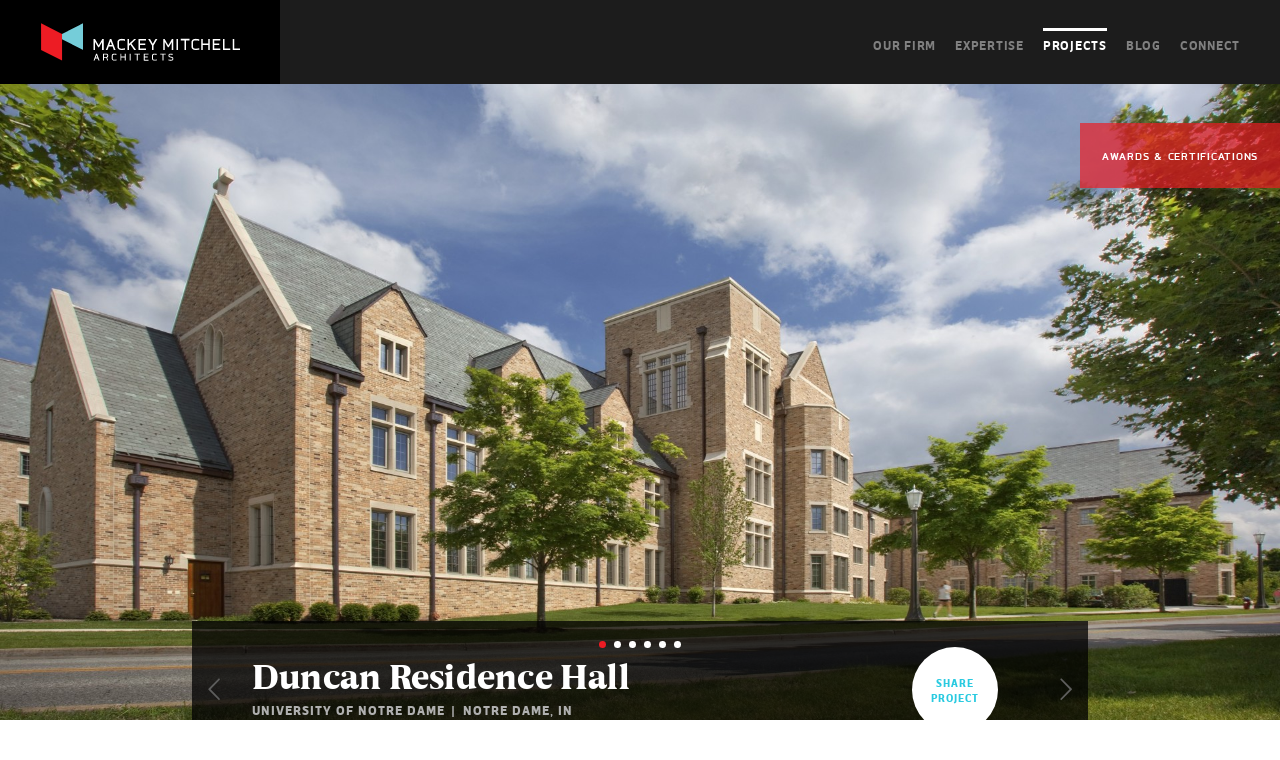

--- FILE ---
content_type: text/html; charset=UTF-8
request_url: https://www.mackeymitchell.com/projects/duncan-hall/
body_size: 9013
content:
<!DOCTYPE html>
<!--[if IE 7]><html class="ie ie7" lang="en-US"><![endif]-->
<!--[if IE 8]><html class="ie ie8" lang="en-US"><![endif]-->
<!--[if IE 9]><html class="ie ie9" lang="en-US"><![endif]-->
<!--[if !(IE 7) | !(IE 8) | !(IE 9) ]><!--><html lang="en-US"><!--<![endif]-->
<head>
	<meta charset="UTF-8">
	
	<meta http-equiv="X-UA-Compatible" content="IE=Edge,chrome=1">
	<meta name="viewport" content="width=device-width, initial-scale=1, maximum-scale=1">
	
	<link rel="shortcut icon" href="/favicon.ico" type="image/x-icon" />
	<!-- Apple Touch Icons -->
	<link rel="apple-touch-icon" href="/apple-touch-icon.png" />
	<link rel="apple-touch-icon" sizes="57x57" href="/apple-touch-icon-57x57.png" />
	<link rel="apple-touch-icon" sizes="72x72" href="/apple-touch-icon-72x72.png" />
	<link rel="apple-touch-icon" sizes="114x114" href="/apple-touch-icon-114x114.png" />
	<link rel="apple-touch-icon" sizes="144x144" href="/apple-touch-icon-144x144.png" />
	<link rel="apple-touch-icon" sizes="60x60" href="/apple-touch-icon-60x60.png" />
	<link rel="apple-touch-icon" sizes="120x120" href="/apple-touch-icon-120x120.png" />
	<link rel="apple-touch-icon" sizes="76x76" href="/apple-touch-icon-76x76.png" />
	<link rel="apple-touch-icon" sizes="152x152" href="/apple-touch-icon-152x152.png" />
	<!-- Windows 8 Tile Icons -->
  <meta name="msapplication-square70x70logo" content="smalltile.png" />
	<meta name="msapplication-square150x150logo" content="mediumtile.png" />
	<meta name="msapplication-wide310x150logo" content="widetile.png" />
	<meta name="msapplication-square310x310logo" content="largetile.png" />
  
	
	<link rel="profile" href="http://gmpg.org/xfn/11">
	<link rel="pingback" href="https://www.mackeymitchell.com/wordpress/xmlrpc.php">
	
	<link rel="stylesheet" href="https://www.mackeymitchell.com/wordpress/wp-content/themes/mackeymitchell/library/css/site.min.css" type="text/css" media="all" title="no title" charset="utf-8">

  <!-- Google tag (gtag.js) -->
    <script async src="https://www.googletagmanager.com/gtag/js?id=G-77TGVM5VV7"></script>
    <script>
      window.dataLayer = window.dataLayer || [];
      function gtag(){dataLayer.push(arguments);}
      gtag('js', new Date());
  
      gtag('config', 'G-77TGVM5VV7');
    </script>
      
		<meta name='robots' content='index, follow, max-image-preview:large, max-snippet:-1, max-video-preview:-1' />

	<!-- This site is optimized with the Yoast SEO plugin v21.8.1 - https://yoast.com/wordpress/plugins/seo/ -->
	<title>Duncan Residence Hall - Mackey Mitchell Architects</title>
	<link rel="canonical" href="https://www.mackeymitchell.com/projects/duncan-hall/" />
	<meta property="og:locale" content="en_US" />
	<meta property="og:type" content="article" />
	<meta property="og:title" content="Duncan Residence Hall - Mackey Mitchell Architects" />
	<meta property="og:url" content="https://www.mackeymitchell.com/projects/duncan-hall/" />
	<meta property="og:site_name" content="Mackey Mitchell Architects" />
	<meta property="article:publisher" content="https://www.facebook.com/MackeyMitchellArchitects/" />
	<meta property="article:modified_time" content="2022-05-17T20:32:21+00:00" />
	<meta property="og:image" content="https://www.mackeymitchell.com/wordpress/wp-content/uploads/2015/05/Exterior-from-golf-course_website-1024x683.jpg" />
	<meta property="og:image:width" content="1024" />
	<meta property="og:image:height" content="683" />
	<meta property="og:image:type" content="image/jpeg" />
	<script type="application/ld+json" class="yoast-schema-graph">{"@context":"https://schema.org","@graph":[{"@type":"WebPage","@id":"https://www.mackeymitchell.com/projects/duncan-hall/","url":"https://www.mackeymitchell.com/projects/duncan-hall/","name":"Duncan Residence Hall - Mackey Mitchell Architects","isPartOf":{"@id":"https://www.mackeymitchell.com/#website"},"primaryImageOfPage":{"@id":"https://www.mackeymitchell.com/projects/duncan-hall/#primaryimage"},"image":{"@id":"https://www.mackeymitchell.com/projects/duncan-hall/#primaryimage"},"thumbnailUrl":"https://www.mackeymitchell.com/wordpress/wp-content/uploads/2015/05/Exterior-from-golf-course_website.jpg","datePublished":"2015-05-27T20:44:42+00:00","dateModified":"2022-05-17T20:32:21+00:00","breadcrumb":{"@id":"https://www.mackeymitchell.com/projects/duncan-hall/#breadcrumb"},"inLanguage":"en-US","potentialAction":[{"@type":"ReadAction","target":["https://www.mackeymitchell.com/projects/duncan-hall/"]}]},{"@type":"ImageObject","inLanguage":"en-US","@id":"https://www.mackeymitchell.com/projects/duncan-hall/#primaryimage","url":"https://www.mackeymitchell.com/wordpress/wp-content/uploads/2015/05/Exterior-from-golf-course_website.jpg","contentUrl":"https://www.mackeymitchell.com/wordpress/wp-content/uploads/2015/05/Exterior-from-golf-course_website.jpg","width":5616,"height":3744},{"@type":"BreadcrumbList","@id":"https://www.mackeymitchell.com/projects/duncan-hall/#breadcrumb","itemListElement":[{"@type":"ListItem","position":1,"name":"Home","item":"https://www.mackeymitchell.com/"},{"@type":"ListItem","position":2,"name":"Projects","item":"https://www.mackeymitchell.com/projects/"},{"@type":"ListItem","position":3,"name":"Duncan Residence Hall"}]},{"@type":"WebSite","@id":"https://www.mackeymitchell.com/#website","url":"https://www.mackeymitchell.com/","name":"Mackey Mitchell Architects","description":"","potentialAction":[{"@type":"SearchAction","target":{"@type":"EntryPoint","urlTemplate":"https://www.mackeymitchell.com/?s={search_term_string}"},"query-input":"required name=search_term_string"}],"inLanguage":"en-US"}]}</script>
	<!-- / Yoast SEO plugin. -->


<link rel="alternate" type="application/rss+xml" title="Mackey Mitchell Architects &raquo; Feed" href="https://www.mackeymitchell.com/feed/" />
<link rel="alternate" type="application/rss+xml" title="Mackey Mitchell Architects &raquo; Comments Feed" href="https://www.mackeymitchell.com/comments/feed/" />
<script type="text/javascript">
window._wpemojiSettings = {"baseUrl":"https:\/\/s.w.org\/images\/core\/emoji\/14.0.0\/72x72\/","ext":".png","svgUrl":"https:\/\/s.w.org\/images\/core\/emoji\/14.0.0\/svg\/","svgExt":".svg","source":{"concatemoji":"https:\/\/www.mackeymitchell.com\/wordpress\/wp-includes\/js\/wp-emoji-release.min.js?ver=6.2.8"}};
/*! This file is auto-generated */
!function(e,a,t){var n,r,o,i=a.createElement("canvas"),p=i.getContext&&i.getContext("2d");function s(e,t){p.clearRect(0,0,i.width,i.height),p.fillText(e,0,0);e=i.toDataURL();return p.clearRect(0,0,i.width,i.height),p.fillText(t,0,0),e===i.toDataURL()}function c(e){var t=a.createElement("script");t.src=e,t.defer=t.type="text/javascript",a.getElementsByTagName("head")[0].appendChild(t)}for(o=Array("flag","emoji"),t.supports={everything:!0,everythingExceptFlag:!0},r=0;r<o.length;r++)t.supports[o[r]]=function(e){if(p&&p.fillText)switch(p.textBaseline="top",p.font="600 32px Arial",e){case"flag":return s("\ud83c\udff3\ufe0f\u200d\u26a7\ufe0f","\ud83c\udff3\ufe0f\u200b\u26a7\ufe0f")?!1:!s("\ud83c\uddfa\ud83c\uddf3","\ud83c\uddfa\u200b\ud83c\uddf3")&&!s("\ud83c\udff4\udb40\udc67\udb40\udc62\udb40\udc65\udb40\udc6e\udb40\udc67\udb40\udc7f","\ud83c\udff4\u200b\udb40\udc67\u200b\udb40\udc62\u200b\udb40\udc65\u200b\udb40\udc6e\u200b\udb40\udc67\u200b\udb40\udc7f");case"emoji":return!s("\ud83e\udef1\ud83c\udffb\u200d\ud83e\udef2\ud83c\udfff","\ud83e\udef1\ud83c\udffb\u200b\ud83e\udef2\ud83c\udfff")}return!1}(o[r]),t.supports.everything=t.supports.everything&&t.supports[o[r]],"flag"!==o[r]&&(t.supports.everythingExceptFlag=t.supports.everythingExceptFlag&&t.supports[o[r]]);t.supports.everythingExceptFlag=t.supports.everythingExceptFlag&&!t.supports.flag,t.DOMReady=!1,t.readyCallback=function(){t.DOMReady=!0},t.supports.everything||(n=function(){t.readyCallback()},a.addEventListener?(a.addEventListener("DOMContentLoaded",n,!1),e.addEventListener("load",n,!1)):(e.attachEvent("onload",n),a.attachEvent("onreadystatechange",function(){"complete"===a.readyState&&t.readyCallback()})),(e=t.source||{}).concatemoji?c(e.concatemoji):e.wpemoji&&e.twemoji&&(c(e.twemoji),c(e.wpemoji)))}(window,document,window._wpemojiSettings);
</script>
<style type="text/css">
img.wp-smiley,
img.emoji {
	display: inline !important;
	border: none !important;
	box-shadow: none !important;
	height: 1em !important;
	width: 1em !important;
	margin: 0 0.07em !important;
	vertical-align: -0.1em !important;
	background: none !important;
	padding: 0 !important;
}
</style>
	<link rel='stylesheet' id='wp-block-library-css' href='https://www.mackeymitchell.com/wordpress/wp-includes/css/dist/block-library/style.min.css?ver=6.2.8' type='text/css' media='all' />
<link rel='stylesheet' id='classic-theme-styles-css' href='https://www.mackeymitchell.com/wordpress/wp-includes/css/classic-themes.min.css?ver=6.2.8' type='text/css' media='all' />
<style id='global-styles-inline-css' type='text/css'>
body{--wp--preset--color--black: #000000;--wp--preset--color--cyan-bluish-gray: #abb8c3;--wp--preset--color--white: #ffffff;--wp--preset--color--pale-pink: #f78da7;--wp--preset--color--vivid-red: #cf2e2e;--wp--preset--color--luminous-vivid-orange: #ff6900;--wp--preset--color--luminous-vivid-amber: #fcb900;--wp--preset--color--light-green-cyan: #7bdcb5;--wp--preset--color--vivid-green-cyan: #00d084;--wp--preset--color--pale-cyan-blue: #8ed1fc;--wp--preset--color--vivid-cyan-blue: #0693e3;--wp--preset--color--vivid-purple: #9b51e0;--wp--preset--gradient--vivid-cyan-blue-to-vivid-purple: linear-gradient(135deg,rgba(6,147,227,1) 0%,rgb(155,81,224) 100%);--wp--preset--gradient--light-green-cyan-to-vivid-green-cyan: linear-gradient(135deg,rgb(122,220,180) 0%,rgb(0,208,130) 100%);--wp--preset--gradient--luminous-vivid-amber-to-luminous-vivid-orange: linear-gradient(135deg,rgba(252,185,0,1) 0%,rgba(255,105,0,1) 100%);--wp--preset--gradient--luminous-vivid-orange-to-vivid-red: linear-gradient(135deg,rgba(255,105,0,1) 0%,rgb(207,46,46) 100%);--wp--preset--gradient--very-light-gray-to-cyan-bluish-gray: linear-gradient(135deg,rgb(238,238,238) 0%,rgb(169,184,195) 100%);--wp--preset--gradient--cool-to-warm-spectrum: linear-gradient(135deg,rgb(74,234,220) 0%,rgb(151,120,209) 20%,rgb(207,42,186) 40%,rgb(238,44,130) 60%,rgb(251,105,98) 80%,rgb(254,248,76) 100%);--wp--preset--gradient--blush-light-purple: linear-gradient(135deg,rgb(255,206,236) 0%,rgb(152,150,240) 100%);--wp--preset--gradient--blush-bordeaux: linear-gradient(135deg,rgb(254,205,165) 0%,rgb(254,45,45) 50%,rgb(107,0,62) 100%);--wp--preset--gradient--luminous-dusk: linear-gradient(135deg,rgb(255,203,112) 0%,rgb(199,81,192) 50%,rgb(65,88,208) 100%);--wp--preset--gradient--pale-ocean: linear-gradient(135deg,rgb(255,245,203) 0%,rgb(182,227,212) 50%,rgb(51,167,181) 100%);--wp--preset--gradient--electric-grass: linear-gradient(135deg,rgb(202,248,128) 0%,rgb(113,206,126) 100%);--wp--preset--gradient--midnight: linear-gradient(135deg,rgb(2,3,129) 0%,rgb(40,116,252) 100%);--wp--preset--duotone--dark-grayscale: url('#wp-duotone-dark-grayscale');--wp--preset--duotone--grayscale: url('#wp-duotone-grayscale');--wp--preset--duotone--purple-yellow: url('#wp-duotone-purple-yellow');--wp--preset--duotone--blue-red: url('#wp-duotone-blue-red');--wp--preset--duotone--midnight: url('#wp-duotone-midnight');--wp--preset--duotone--magenta-yellow: url('#wp-duotone-magenta-yellow');--wp--preset--duotone--purple-green: url('#wp-duotone-purple-green');--wp--preset--duotone--blue-orange: url('#wp-duotone-blue-orange');--wp--preset--font-size--small: 13px;--wp--preset--font-size--medium: 20px;--wp--preset--font-size--large: 36px;--wp--preset--font-size--x-large: 42px;--wp--preset--spacing--20: 0.44rem;--wp--preset--spacing--30: 0.67rem;--wp--preset--spacing--40: 1rem;--wp--preset--spacing--50: 1.5rem;--wp--preset--spacing--60: 2.25rem;--wp--preset--spacing--70: 3.38rem;--wp--preset--spacing--80: 5.06rem;--wp--preset--shadow--natural: 6px 6px 9px rgba(0, 0, 0, 0.2);--wp--preset--shadow--deep: 12px 12px 50px rgba(0, 0, 0, 0.4);--wp--preset--shadow--sharp: 6px 6px 0px rgba(0, 0, 0, 0.2);--wp--preset--shadow--outlined: 6px 6px 0px -3px rgba(255, 255, 255, 1), 6px 6px rgba(0, 0, 0, 1);--wp--preset--shadow--crisp: 6px 6px 0px rgba(0, 0, 0, 1);}:where(.is-layout-flex){gap: 0.5em;}body .is-layout-flow > .alignleft{float: left;margin-inline-start: 0;margin-inline-end: 2em;}body .is-layout-flow > .alignright{float: right;margin-inline-start: 2em;margin-inline-end: 0;}body .is-layout-flow > .aligncenter{margin-left: auto !important;margin-right: auto !important;}body .is-layout-constrained > .alignleft{float: left;margin-inline-start: 0;margin-inline-end: 2em;}body .is-layout-constrained > .alignright{float: right;margin-inline-start: 2em;margin-inline-end: 0;}body .is-layout-constrained > .aligncenter{margin-left: auto !important;margin-right: auto !important;}body .is-layout-constrained > :where(:not(.alignleft):not(.alignright):not(.alignfull)){max-width: var(--wp--style--global--content-size);margin-left: auto !important;margin-right: auto !important;}body .is-layout-constrained > .alignwide{max-width: var(--wp--style--global--wide-size);}body .is-layout-flex{display: flex;}body .is-layout-flex{flex-wrap: wrap;align-items: center;}body .is-layout-flex > *{margin: 0;}:where(.wp-block-columns.is-layout-flex){gap: 2em;}.has-black-color{color: var(--wp--preset--color--black) !important;}.has-cyan-bluish-gray-color{color: var(--wp--preset--color--cyan-bluish-gray) !important;}.has-white-color{color: var(--wp--preset--color--white) !important;}.has-pale-pink-color{color: var(--wp--preset--color--pale-pink) !important;}.has-vivid-red-color{color: var(--wp--preset--color--vivid-red) !important;}.has-luminous-vivid-orange-color{color: var(--wp--preset--color--luminous-vivid-orange) !important;}.has-luminous-vivid-amber-color{color: var(--wp--preset--color--luminous-vivid-amber) !important;}.has-light-green-cyan-color{color: var(--wp--preset--color--light-green-cyan) !important;}.has-vivid-green-cyan-color{color: var(--wp--preset--color--vivid-green-cyan) !important;}.has-pale-cyan-blue-color{color: var(--wp--preset--color--pale-cyan-blue) !important;}.has-vivid-cyan-blue-color{color: var(--wp--preset--color--vivid-cyan-blue) !important;}.has-vivid-purple-color{color: var(--wp--preset--color--vivid-purple) !important;}.has-black-background-color{background-color: var(--wp--preset--color--black) !important;}.has-cyan-bluish-gray-background-color{background-color: var(--wp--preset--color--cyan-bluish-gray) !important;}.has-white-background-color{background-color: var(--wp--preset--color--white) !important;}.has-pale-pink-background-color{background-color: var(--wp--preset--color--pale-pink) !important;}.has-vivid-red-background-color{background-color: var(--wp--preset--color--vivid-red) !important;}.has-luminous-vivid-orange-background-color{background-color: var(--wp--preset--color--luminous-vivid-orange) !important;}.has-luminous-vivid-amber-background-color{background-color: var(--wp--preset--color--luminous-vivid-amber) !important;}.has-light-green-cyan-background-color{background-color: var(--wp--preset--color--light-green-cyan) !important;}.has-vivid-green-cyan-background-color{background-color: var(--wp--preset--color--vivid-green-cyan) !important;}.has-pale-cyan-blue-background-color{background-color: var(--wp--preset--color--pale-cyan-blue) !important;}.has-vivid-cyan-blue-background-color{background-color: var(--wp--preset--color--vivid-cyan-blue) !important;}.has-vivid-purple-background-color{background-color: var(--wp--preset--color--vivid-purple) !important;}.has-black-border-color{border-color: var(--wp--preset--color--black) !important;}.has-cyan-bluish-gray-border-color{border-color: var(--wp--preset--color--cyan-bluish-gray) !important;}.has-white-border-color{border-color: var(--wp--preset--color--white) !important;}.has-pale-pink-border-color{border-color: var(--wp--preset--color--pale-pink) !important;}.has-vivid-red-border-color{border-color: var(--wp--preset--color--vivid-red) !important;}.has-luminous-vivid-orange-border-color{border-color: var(--wp--preset--color--luminous-vivid-orange) !important;}.has-luminous-vivid-amber-border-color{border-color: var(--wp--preset--color--luminous-vivid-amber) !important;}.has-light-green-cyan-border-color{border-color: var(--wp--preset--color--light-green-cyan) !important;}.has-vivid-green-cyan-border-color{border-color: var(--wp--preset--color--vivid-green-cyan) !important;}.has-pale-cyan-blue-border-color{border-color: var(--wp--preset--color--pale-cyan-blue) !important;}.has-vivid-cyan-blue-border-color{border-color: var(--wp--preset--color--vivid-cyan-blue) !important;}.has-vivid-purple-border-color{border-color: var(--wp--preset--color--vivid-purple) !important;}.has-vivid-cyan-blue-to-vivid-purple-gradient-background{background: var(--wp--preset--gradient--vivid-cyan-blue-to-vivid-purple) !important;}.has-light-green-cyan-to-vivid-green-cyan-gradient-background{background: var(--wp--preset--gradient--light-green-cyan-to-vivid-green-cyan) !important;}.has-luminous-vivid-amber-to-luminous-vivid-orange-gradient-background{background: var(--wp--preset--gradient--luminous-vivid-amber-to-luminous-vivid-orange) !important;}.has-luminous-vivid-orange-to-vivid-red-gradient-background{background: var(--wp--preset--gradient--luminous-vivid-orange-to-vivid-red) !important;}.has-very-light-gray-to-cyan-bluish-gray-gradient-background{background: var(--wp--preset--gradient--very-light-gray-to-cyan-bluish-gray) !important;}.has-cool-to-warm-spectrum-gradient-background{background: var(--wp--preset--gradient--cool-to-warm-spectrum) !important;}.has-blush-light-purple-gradient-background{background: var(--wp--preset--gradient--blush-light-purple) !important;}.has-blush-bordeaux-gradient-background{background: var(--wp--preset--gradient--blush-bordeaux) !important;}.has-luminous-dusk-gradient-background{background: var(--wp--preset--gradient--luminous-dusk) !important;}.has-pale-ocean-gradient-background{background: var(--wp--preset--gradient--pale-ocean) !important;}.has-electric-grass-gradient-background{background: var(--wp--preset--gradient--electric-grass) !important;}.has-midnight-gradient-background{background: var(--wp--preset--gradient--midnight) !important;}.has-small-font-size{font-size: var(--wp--preset--font-size--small) !important;}.has-medium-font-size{font-size: var(--wp--preset--font-size--medium) !important;}.has-large-font-size{font-size: var(--wp--preset--font-size--large) !important;}.has-x-large-font-size{font-size: var(--wp--preset--font-size--x-large) !important;}
.wp-block-navigation a:where(:not(.wp-element-button)){color: inherit;}
:where(.wp-block-columns.is-layout-flex){gap: 2em;}
.wp-block-pullquote{font-size: 1.5em;line-height: 1.6;}
</style>
<link rel='stylesheet' id='contact-form-7-css' href='https://www.mackeymitchell.com/wordpress/wp-content/plugins/contact-form-7/includes/css/styles.css?ver=5.8.7' type='text/css' media='all' />
<link rel="https://api.w.org/" href="https://www.mackeymitchell.com/wp-json/" /><link rel="EditURI" type="application/rsd+xml" title="RSD" href="https://www.mackeymitchell.com/wordpress/xmlrpc.php?rsd" />
<link rel="wlwmanifest" type="application/wlwmanifest+xml" href="https://www.mackeymitchell.com/wordpress/wp-includes/wlwmanifest.xml" />
<meta name="generator" content="WordPress 6.2.8" />
<link rel='shortlink' href='https://www.mackeymitchell.com/?p=10285' />
<link rel="alternate" type="application/json+oembed" href="https://www.mackeymitchell.com/wp-json/oembed/1.0/embed?url=https%3A%2F%2Fwww.mackeymitchell.com%2Fprojects%2Fduncan-hall%2F" />
<link rel="alternate" type="text/xml+oembed" href="https://www.mackeymitchell.com/wp-json/oembed/1.0/embed?url=https%3A%2F%2Fwww.mackeymitchell.com%2Fprojects%2Fduncan-hall%2F&#038;format=xml" />
<style id="wpforms-css-vars-root">
				:root {
					--wpforms-field-border-radius: 3px;
--wpforms-field-background-color: #ffffff;
--wpforms-field-border-color: rgba( 0, 0, 0, 0.25 );
--wpforms-field-text-color: rgba( 0, 0, 0, 0.7 );
--wpforms-label-color: rgba( 0, 0, 0, 0.85 );
--wpforms-label-sublabel-color: rgba( 0, 0, 0, 0.55 );
--wpforms-label-error-color: #d63637;
--wpforms-button-border-radius: 3px;
--wpforms-button-background-color: #066aab;
--wpforms-button-text-color: #ffffff;
--wpforms-field-size-input-height: 43px;
--wpforms-field-size-input-spacing: 15px;
--wpforms-field-size-font-size: 16px;
--wpforms-field-size-line-height: 19px;
--wpforms-field-size-padding-h: 14px;
--wpforms-field-size-checkbox-size: 16px;
--wpforms-field-size-sublabel-spacing: 5px;
--wpforms-field-size-icon-size: 1;
--wpforms-label-size-font-size: 16px;
--wpforms-label-size-line-height: 19px;
--wpforms-label-size-sublabel-font-size: 14px;
--wpforms-label-size-sublabel-line-height: 17px;
--wpforms-button-size-font-size: 17px;
--wpforms-button-size-height: 41px;
--wpforms-button-size-padding-h: 15px;
--wpforms-button-size-margin-top: 10px;

				}
			</style>
</head>

<body class="projects-template-default single single-projects postid-10285">
    <!-- Google Tag Manager -->
  <noscript><iframe src="//www.googletagmanager.com/ns.html?id=GTM-5CW4F9"
  height="0" width="0" style="display:none;visibility:hidden"></iframe></noscript>
  <script>(function(w,d,s,l,i){w[l]=w[l]||[];w[l].push({'gtm.start':
  new Date().getTime(),event:'gtm.js'});var f=d.getElementsByTagName(s)[0],
  j=d.createElement(s),dl=l!='dataLayer'?'&l='+l:'';j.async=true;j.src=
  '//www.googletagmanager.com/gtm.js?id='+i+dl;f.parentNode.insertBefore(j,f);
  })(window,document,'script','dataLayer','GTM-5CW4F9');</script>
  <!-- End Google Tag Manager -->
  	<header role="main">
        <a id="logo" href="/"><img src="https://www.mackeymitchell.com/wordpress/wp-content/themes/mackeymitchell/library/images/logo-mackey-mitchell-print.png" alt="Mackey Mitchell Architects"></a>
        <nav>
      <a href="/our-firm/">Our Firm</a>
      <a href="/expertise/">Expertise</a>
      <a class="active" href="/projects/">Projects</a>
      <a href="/blog/">Blog</a>
      <a href="/connect/">Connect</a>
    </nav>
    <button class="toggle"><span>Projects</span></button>
	</header>
	<div id="content" class="page-wrap">

	
    <aside class="awards closed">
    <h2>Awards &amp; Certifications</h2>
    <div class="expandee">
      <div class="copy">
        <p><strong>Best of 2008</strong> (Residential/Hospitality Category)<br />
Midwest Construction</p>
      </div>
    </div>
  </aside>
    <section class="full-height">
    <div class="slideshow">
      <div class="wrap">
        <ul>
          <li style="background-image:url(https://www.mackeymitchell.com/wordpress/wp-content/uploads/2015/05/Exterior-from-west_website-1920x1080.jpg);"></li><li style="background-image:url(https://www.mackeymitchell.com/wordpress/wp-content/uploads/2015/05/Exterior-from-golf-course_website-1920x1080.jpg);"></li><li style="background-image:url(https://www.mackeymitchell.com/wordpress/wp-content/uploads/2015/05/06210_00_N5_jpg3000-1920x1080.jpg);"></li><li style="background-image:url(https://www.mackeymitchell.com/wordpress/wp-content/uploads/2015/05/06210_00_N6_jpg3000-1920x1080.jpg);"></li><li style="background-image:url(https://www.mackeymitchell.com/wordpress/wp-content/uploads/2015/05/06210_00_N8_jpg3000-1920x1080.jpg);"></li><li style="background-image:url(https://www.mackeymitchell.com/wordpress/wp-content/uploads/2015/05/06210_00_N11_jpg3000-1920x1080.jpg);"></li>        </ul>
      </div>
    </div>
    <div class="group">
      <div class="bg wysiwyg">
        <h1>Duncan Residence Hall</h1>
        <h5><span>University of Notre Dame</span> <span>Notre Dame, IN</span></h5>
        <a class="next" href="#">Next</a>
        <a class="previous" href="#">Previous</a>
        <div class="dots"><a class="active" href="#">1</a><a href="#">2</a><a href="#">3</a><a href="#">4</a><a href="#">5</a><a href="#">6</a></div>      </div>
      <script type="text/javascript" src="//s7.addthis.com/js/300/addthis_widget.js#pubid=ra-5473556114553a2d" async="async"></script>
      <div class="addthis_native_toolbox">Share Project</div>
    </div>
    <!--div class="awards">Awards &amp; Certifications</div-->
  </section>
    <section class="three js-mobile-ss">
   <ul class="js-slide-wrap">
     <li class="js-slide"><h2>Shelter</h2><p>In 2004, Mackey Mitchell was selected to study all 27 of Notre Dame's existing residence halls to make recommendations for renovations and to program two prospective new halls. Shortly after the study, we began designing Duncan Hall, the first new men’s residence hall in a dozen years. An undergraduate community of 232 men with an ornate chapel situated on the second floor, directly above social and study lounges. Completed in 2006, this $17million, 68,480SF hall has become one of Notre Dame’s most cohesive new communities.</p>
</li><li class="js-slide"><h2>Shape</h2><p>Duncan Hall was conceived at a period of time when the university was reconsidering its housing priorities, tempted by the success of peer institutions attracting residents with apartment and other styles of undergraduate living.  After leading an in-depth analysis, we helped Notre Dame understand that their unique success in retaining upperclassmen could be attributed to a robust “ladder effect” of desirable room and suite types in their stay-hall system.  With the right unit mix and distribution in each building, upperclassmen will stay on campus to move up in the lottery, for their chance to live in memorable, historic settings.</p>
</li><li class="js-slide"><h2>Inspire</h2><p>So much of the charm and heritage of the Notre Dame experience owes to its buildings - not just the Collegiate Gothic style, but to the unique and sometimes quirky personality each one exudes.  To succeed as a community, Duncan Hall had to be infused with its own distinct character and identity, with a wide variety of rooms and suites to attract freshman and sophomores while retaining juniors and seniors.  Within the first academic year, a group of Junior residents had already christened their coveted three-room, third floor suite “the Duncan Penthouse,” and proudly handed out printed calling cards to visitors at the building dedication.</p>
</li>   </ul> 
  </section>
    <section class="project-detail">
    <h1>Passion <span>+</span> Perspective</h1>
    <div class="details-wrap">
      <ul class="details col5">
      <li><button>Toggle</button><figure><img src="https://www.mackeymitchell.com/wordpress/wp-content/uploads/2015/05/scheme3aug24-ELEVATIONS-Model2-copy-1215x625.jpg" alt="Duncan Residence Hall"><figcaption><p>Elevation details shown with color to provide depth and understanding of scale</p>
</figcaption></figure></li><li><button>Toggle</button><figure><img src="https://www.mackeymitchell.com/wordpress/wp-content/uploads/2015/05/FIRSTFLOOR2above-1215x625.jpg" alt="Duncan Residence Hall"><figcaption><p>We use 3D to help understand the space adjacencies.  Here is the first floor of Duncan Hall showing the commons spaces for students.</p>
</figcaption></figure></li><li><button>Toggle</button><figure><img src="https://www.mackeymitchell.com/wordpress/wp-content/uploads/2015/05/window2-1215x625.jpg" alt="Duncan Residence Hall"><figcaption><p>Every detail is important.  With this image, we are studying the proportions of the window surrounds.</p>
</figcaption></figure></li><li><button>Toggle</button><figure><img src="https://www.mackeymitchell.com/wordpress/wp-content/uploads/2015/05/chapel-side-elevation-98254D-1215x625.jpg" alt="Duncan Residence Hall"><figcaption><p>The chapel elevation was drawn to understand the scale of the windows with the roof line.</p>
</figcaption></figure></li><li><button>Toggle</button><figure><img src="https://www.mackeymitchell.com/wordpress/wp-content/uploads/2015/05/chapel1-copy-1215x625.jpg" alt="Duncan Residence Hall"><figcaption><p>This rendering of the interior of the chapel was used so that the client could understand how the space would feel once constructed.</p>
</figcaption></figure></li>      </ul>
    </div>
  </section>
    <section class="team">
    <div class="testimonial-wrap">    
    <div class="testimonial"><h2>In addition to genuine expertise in student housing, Mackey Mitchell brought a high level of passion, dedicated client service, and plain hard work that helped make both Duncan Hall and Ryan Hall wildly successful projects for the University.</h2><p>- Doug Marsh, AIA, AUA, LEED AP<br />University Architect, University of Notre Dame</p></div>    
    
    </div>
    <div class="people">
      <h2>Team Members</h2>
      <ul>
        <li><h2><a href="/our-firm/#/our-people/marcus-adrian">Marcus Adrian</a>,</h2> <h4>Principal</h4><p>Project Manager</p></li><li><h2><a href="/our-firm/#/our-people/merrliee-hertlein">Merrilee Hertlein</a>,</h2> <h4>Principal</h4><p>Interior Designer</p></li><li><h2><a href="/our-firm/#/our-people/kyle-wagner">Kyle Wagner</a>,</h2> <h4>Principal</h4><p>Project Architect</p></li>      </ul>
    </div>
  </section>
  <a class="all" href="/projects/">View all Mackey Mitchell projects</a>
  

</div>
	<footer role="main">
	  <div class="bulk">
      <a class="logo" href="/">Mackey Mitchell Architects</a>
      <address>
        <p>
          <span>St. Louis, MO </span>
		  <span>Asheville, NC </span>
		  <span>Dallas, TX </span>
        </p>
      </address>
    </div>
    <div class="connect">
      <!-- Begin MailChimp Signup Form -->
      <div id="mc_embed_signup">
      <form action="//mackeymitchell.us3.list-manage.com/subscribe/post-json?u=ff123b0531873cc969f93a752&amp;id=4599ed0c7a&amp;c=?" method="post" id="mc-embedded-subscribe-form" name="mc-embedded-subscribe-form" class="validate" target="_blank" novalidate>
        <div id="mce-responses" class="clear">
        		<div class="response" id="mce-error-response" style="display:none"></div>
        		<div class="response" id="mce-success-response" style="display:none"></div>
        	</div>
        <p>
          <input type="email" value="" name="EMAIL" class="required email" id="mce-EMAIL" placeholder="Sign Up for our digital postcard">
          <span style="position: absolute; left: -5000px;"><input type="text" name="b_ff123b0531873cc969f93a752_4599ed0c7a" tabindex="-1" value=""></span>
          <button type="submit" value="Subscribe" name="subscribe" id="mc-embedded-subscribe" class="button icon-right-open-big"></button>
        </p>
      </form>
      </div>
      <script type='text/javascript' src='//s3.amazonaws.com/downloads.mailchimp.com/js/mc-validate.js'></script><script type='text/javascript'>(function($) {window.fnames = new Array(); window.ftypes = new Array();fnames[0]='EMAIL';ftypes[0]='email';fnames[1]='FNAME';ftypes[1]='text';fnames[2]='LNAME';ftypes[2]='text';}(jQuery));var $mcj = jQuery.noConflict(true);</script>
      <!--End mc_embed_signup-->
      
      <div class="social">
        <a href="https://www.linkedin.com/company/mackey-mitchell-architects" class="icon-linkedin-rect" target="_blank"> </a><a href="http://instagram.com/mackeymitchell" class="icon-instagramm" target="_blank"> </a><a href="https://www.facebook.com/pages/Mackey-Mitchell-Architects/145935635450597" class="icon-facebook" target="_blank"> </a>      </div>
    </div>
    <p class="copyright">Copyright 2014-2026 Mackey Mitchell Architects. All Rights Reserved</p>
	</footer>
  	<script type='text/javascript' src='https://www.mackeymitchell.com/wordpress/wp-content/plugins/contact-form-7/includes/swv/js/index.js?ver=5.8.7' id='swv-js'></script>
<script type='text/javascript' id='contact-form-7-js-extra'>
/* <![CDATA[ */
var wpcf7 = {"api":{"root":"https:\/\/www.mackeymitchell.com\/wp-json\/","namespace":"contact-form-7\/v1"}};
/* ]]> */
</script>
<script type='text/javascript' src='https://www.mackeymitchell.com/wordpress/wp-content/plugins/contact-form-7/includes/js/index.js?ver=5.8.7' id='contact-form-7-js'></script>
<script type='text/javascript' src='https://www.google.com/recaptcha/api.js?render=6Ld_SPcqAAAAAOZmz3WATcQfm_2Ym51vD6W2Qdsj&#038;ver=3.0' id='google-recaptcha-js'></script>
<script type='text/javascript' src='https://www.mackeymitchell.com/wordpress/wp-includes/js/dist/vendor/wp-polyfill-inert.min.js?ver=3.1.2' id='wp-polyfill-inert-js'></script>
<script type='text/javascript' src='https://www.mackeymitchell.com/wordpress/wp-includes/js/dist/vendor/regenerator-runtime.min.js?ver=0.13.11' id='regenerator-runtime-js'></script>
<script type='text/javascript' src='https://www.mackeymitchell.com/wordpress/wp-includes/js/dist/vendor/wp-polyfill.min.js?ver=3.15.0' id='wp-polyfill-js'></script>
<script type='text/javascript' id='wpcf7-recaptcha-js-extra'>
/* <![CDATA[ */
var wpcf7_recaptcha = {"sitekey":"6Ld_SPcqAAAAAOZmz3WATcQfm_2Ym51vD6W2Qdsj","actions":{"homepage":"homepage","contactform":"contactform"}};
/* ]]> */
</script>
<script type='text/javascript' src='https://www.mackeymitchell.com/wordpress/wp-content/plugins/contact-form-7/modules/recaptcha/index.js?ver=5.8.7' id='wpcf7-recaptcha-js'></script>
  <script src="https://player.vimeo.com/api/player.js"></script>
	<script src="//ajax.googleapis.com/ajax/libs/jquery/1.10.2/jquery.min.js"></script>
  <script src="https://www.mackeymitchell.com/wordpress/wp-content/themes/mackeymitchell/library/javascript/site.min.js?v=3"></script>
</body>
</html>

--- FILE ---
content_type: text/html; charset=utf-8
request_url: https://www.google.com/recaptcha/api2/anchor?ar=1&k=6Ld_SPcqAAAAAOZmz3WATcQfm_2Ym51vD6W2Qdsj&co=aHR0cHM6Ly93d3cubWFja2V5bWl0Y2hlbGwuY29tOjQ0Mw..&hl=en&v=PoyoqOPhxBO7pBk68S4YbpHZ&size=invisible&anchor-ms=20000&execute-ms=30000&cb=59bo2cjbyrxi
body_size: 48400
content:
<!DOCTYPE HTML><html dir="ltr" lang="en"><head><meta http-equiv="Content-Type" content="text/html; charset=UTF-8">
<meta http-equiv="X-UA-Compatible" content="IE=edge">
<title>reCAPTCHA</title>
<style type="text/css">
/* cyrillic-ext */
@font-face {
  font-family: 'Roboto';
  font-style: normal;
  font-weight: 400;
  font-stretch: 100%;
  src: url(//fonts.gstatic.com/s/roboto/v48/KFO7CnqEu92Fr1ME7kSn66aGLdTylUAMa3GUBHMdazTgWw.woff2) format('woff2');
  unicode-range: U+0460-052F, U+1C80-1C8A, U+20B4, U+2DE0-2DFF, U+A640-A69F, U+FE2E-FE2F;
}
/* cyrillic */
@font-face {
  font-family: 'Roboto';
  font-style: normal;
  font-weight: 400;
  font-stretch: 100%;
  src: url(//fonts.gstatic.com/s/roboto/v48/KFO7CnqEu92Fr1ME7kSn66aGLdTylUAMa3iUBHMdazTgWw.woff2) format('woff2');
  unicode-range: U+0301, U+0400-045F, U+0490-0491, U+04B0-04B1, U+2116;
}
/* greek-ext */
@font-face {
  font-family: 'Roboto';
  font-style: normal;
  font-weight: 400;
  font-stretch: 100%;
  src: url(//fonts.gstatic.com/s/roboto/v48/KFO7CnqEu92Fr1ME7kSn66aGLdTylUAMa3CUBHMdazTgWw.woff2) format('woff2');
  unicode-range: U+1F00-1FFF;
}
/* greek */
@font-face {
  font-family: 'Roboto';
  font-style: normal;
  font-weight: 400;
  font-stretch: 100%;
  src: url(//fonts.gstatic.com/s/roboto/v48/KFO7CnqEu92Fr1ME7kSn66aGLdTylUAMa3-UBHMdazTgWw.woff2) format('woff2');
  unicode-range: U+0370-0377, U+037A-037F, U+0384-038A, U+038C, U+038E-03A1, U+03A3-03FF;
}
/* math */
@font-face {
  font-family: 'Roboto';
  font-style: normal;
  font-weight: 400;
  font-stretch: 100%;
  src: url(//fonts.gstatic.com/s/roboto/v48/KFO7CnqEu92Fr1ME7kSn66aGLdTylUAMawCUBHMdazTgWw.woff2) format('woff2');
  unicode-range: U+0302-0303, U+0305, U+0307-0308, U+0310, U+0312, U+0315, U+031A, U+0326-0327, U+032C, U+032F-0330, U+0332-0333, U+0338, U+033A, U+0346, U+034D, U+0391-03A1, U+03A3-03A9, U+03B1-03C9, U+03D1, U+03D5-03D6, U+03F0-03F1, U+03F4-03F5, U+2016-2017, U+2034-2038, U+203C, U+2040, U+2043, U+2047, U+2050, U+2057, U+205F, U+2070-2071, U+2074-208E, U+2090-209C, U+20D0-20DC, U+20E1, U+20E5-20EF, U+2100-2112, U+2114-2115, U+2117-2121, U+2123-214F, U+2190, U+2192, U+2194-21AE, U+21B0-21E5, U+21F1-21F2, U+21F4-2211, U+2213-2214, U+2216-22FF, U+2308-230B, U+2310, U+2319, U+231C-2321, U+2336-237A, U+237C, U+2395, U+239B-23B7, U+23D0, U+23DC-23E1, U+2474-2475, U+25AF, U+25B3, U+25B7, U+25BD, U+25C1, U+25CA, U+25CC, U+25FB, U+266D-266F, U+27C0-27FF, U+2900-2AFF, U+2B0E-2B11, U+2B30-2B4C, U+2BFE, U+3030, U+FF5B, U+FF5D, U+1D400-1D7FF, U+1EE00-1EEFF;
}
/* symbols */
@font-face {
  font-family: 'Roboto';
  font-style: normal;
  font-weight: 400;
  font-stretch: 100%;
  src: url(//fonts.gstatic.com/s/roboto/v48/KFO7CnqEu92Fr1ME7kSn66aGLdTylUAMaxKUBHMdazTgWw.woff2) format('woff2');
  unicode-range: U+0001-000C, U+000E-001F, U+007F-009F, U+20DD-20E0, U+20E2-20E4, U+2150-218F, U+2190, U+2192, U+2194-2199, U+21AF, U+21E6-21F0, U+21F3, U+2218-2219, U+2299, U+22C4-22C6, U+2300-243F, U+2440-244A, U+2460-24FF, U+25A0-27BF, U+2800-28FF, U+2921-2922, U+2981, U+29BF, U+29EB, U+2B00-2BFF, U+4DC0-4DFF, U+FFF9-FFFB, U+10140-1018E, U+10190-1019C, U+101A0, U+101D0-101FD, U+102E0-102FB, U+10E60-10E7E, U+1D2C0-1D2D3, U+1D2E0-1D37F, U+1F000-1F0FF, U+1F100-1F1AD, U+1F1E6-1F1FF, U+1F30D-1F30F, U+1F315, U+1F31C, U+1F31E, U+1F320-1F32C, U+1F336, U+1F378, U+1F37D, U+1F382, U+1F393-1F39F, U+1F3A7-1F3A8, U+1F3AC-1F3AF, U+1F3C2, U+1F3C4-1F3C6, U+1F3CA-1F3CE, U+1F3D4-1F3E0, U+1F3ED, U+1F3F1-1F3F3, U+1F3F5-1F3F7, U+1F408, U+1F415, U+1F41F, U+1F426, U+1F43F, U+1F441-1F442, U+1F444, U+1F446-1F449, U+1F44C-1F44E, U+1F453, U+1F46A, U+1F47D, U+1F4A3, U+1F4B0, U+1F4B3, U+1F4B9, U+1F4BB, U+1F4BF, U+1F4C8-1F4CB, U+1F4D6, U+1F4DA, U+1F4DF, U+1F4E3-1F4E6, U+1F4EA-1F4ED, U+1F4F7, U+1F4F9-1F4FB, U+1F4FD-1F4FE, U+1F503, U+1F507-1F50B, U+1F50D, U+1F512-1F513, U+1F53E-1F54A, U+1F54F-1F5FA, U+1F610, U+1F650-1F67F, U+1F687, U+1F68D, U+1F691, U+1F694, U+1F698, U+1F6AD, U+1F6B2, U+1F6B9-1F6BA, U+1F6BC, U+1F6C6-1F6CF, U+1F6D3-1F6D7, U+1F6E0-1F6EA, U+1F6F0-1F6F3, U+1F6F7-1F6FC, U+1F700-1F7FF, U+1F800-1F80B, U+1F810-1F847, U+1F850-1F859, U+1F860-1F887, U+1F890-1F8AD, U+1F8B0-1F8BB, U+1F8C0-1F8C1, U+1F900-1F90B, U+1F93B, U+1F946, U+1F984, U+1F996, U+1F9E9, U+1FA00-1FA6F, U+1FA70-1FA7C, U+1FA80-1FA89, U+1FA8F-1FAC6, U+1FACE-1FADC, U+1FADF-1FAE9, U+1FAF0-1FAF8, U+1FB00-1FBFF;
}
/* vietnamese */
@font-face {
  font-family: 'Roboto';
  font-style: normal;
  font-weight: 400;
  font-stretch: 100%;
  src: url(//fonts.gstatic.com/s/roboto/v48/KFO7CnqEu92Fr1ME7kSn66aGLdTylUAMa3OUBHMdazTgWw.woff2) format('woff2');
  unicode-range: U+0102-0103, U+0110-0111, U+0128-0129, U+0168-0169, U+01A0-01A1, U+01AF-01B0, U+0300-0301, U+0303-0304, U+0308-0309, U+0323, U+0329, U+1EA0-1EF9, U+20AB;
}
/* latin-ext */
@font-face {
  font-family: 'Roboto';
  font-style: normal;
  font-weight: 400;
  font-stretch: 100%;
  src: url(//fonts.gstatic.com/s/roboto/v48/KFO7CnqEu92Fr1ME7kSn66aGLdTylUAMa3KUBHMdazTgWw.woff2) format('woff2');
  unicode-range: U+0100-02BA, U+02BD-02C5, U+02C7-02CC, U+02CE-02D7, U+02DD-02FF, U+0304, U+0308, U+0329, U+1D00-1DBF, U+1E00-1E9F, U+1EF2-1EFF, U+2020, U+20A0-20AB, U+20AD-20C0, U+2113, U+2C60-2C7F, U+A720-A7FF;
}
/* latin */
@font-face {
  font-family: 'Roboto';
  font-style: normal;
  font-weight: 400;
  font-stretch: 100%;
  src: url(//fonts.gstatic.com/s/roboto/v48/KFO7CnqEu92Fr1ME7kSn66aGLdTylUAMa3yUBHMdazQ.woff2) format('woff2');
  unicode-range: U+0000-00FF, U+0131, U+0152-0153, U+02BB-02BC, U+02C6, U+02DA, U+02DC, U+0304, U+0308, U+0329, U+2000-206F, U+20AC, U+2122, U+2191, U+2193, U+2212, U+2215, U+FEFF, U+FFFD;
}
/* cyrillic-ext */
@font-face {
  font-family: 'Roboto';
  font-style: normal;
  font-weight: 500;
  font-stretch: 100%;
  src: url(//fonts.gstatic.com/s/roboto/v48/KFO7CnqEu92Fr1ME7kSn66aGLdTylUAMa3GUBHMdazTgWw.woff2) format('woff2');
  unicode-range: U+0460-052F, U+1C80-1C8A, U+20B4, U+2DE0-2DFF, U+A640-A69F, U+FE2E-FE2F;
}
/* cyrillic */
@font-face {
  font-family: 'Roboto';
  font-style: normal;
  font-weight: 500;
  font-stretch: 100%;
  src: url(//fonts.gstatic.com/s/roboto/v48/KFO7CnqEu92Fr1ME7kSn66aGLdTylUAMa3iUBHMdazTgWw.woff2) format('woff2');
  unicode-range: U+0301, U+0400-045F, U+0490-0491, U+04B0-04B1, U+2116;
}
/* greek-ext */
@font-face {
  font-family: 'Roboto';
  font-style: normal;
  font-weight: 500;
  font-stretch: 100%;
  src: url(//fonts.gstatic.com/s/roboto/v48/KFO7CnqEu92Fr1ME7kSn66aGLdTylUAMa3CUBHMdazTgWw.woff2) format('woff2');
  unicode-range: U+1F00-1FFF;
}
/* greek */
@font-face {
  font-family: 'Roboto';
  font-style: normal;
  font-weight: 500;
  font-stretch: 100%;
  src: url(//fonts.gstatic.com/s/roboto/v48/KFO7CnqEu92Fr1ME7kSn66aGLdTylUAMa3-UBHMdazTgWw.woff2) format('woff2');
  unicode-range: U+0370-0377, U+037A-037F, U+0384-038A, U+038C, U+038E-03A1, U+03A3-03FF;
}
/* math */
@font-face {
  font-family: 'Roboto';
  font-style: normal;
  font-weight: 500;
  font-stretch: 100%;
  src: url(//fonts.gstatic.com/s/roboto/v48/KFO7CnqEu92Fr1ME7kSn66aGLdTylUAMawCUBHMdazTgWw.woff2) format('woff2');
  unicode-range: U+0302-0303, U+0305, U+0307-0308, U+0310, U+0312, U+0315, U+031A, U+0326-0327, U+032C, U+032F-0330, U+0332-0333, U+0338, U+033A, U+0346, U+034D, U+0391-03A1, U+03A3-03A9, U+03B1-03C9, U+03D1, U+03D5-03D6, U+03F0-03F1, U+03F4-03F5, U+2016-2017, U+2034-2038, U+203C, U+2040, U+2043, U+2047, U+2050, U+2057, U+205F, U+2070-2071, U+2074-208E, U+2090-209C, U+20D0-20DC, U+20E1, U+20E5-20EF, U+2100-2112, U+2114-2115, U+2117-2121, U+2123-214F, U+2190, U+2192, U+2194-21AE, U+21B0-21E5, U+21F1-21F2, U+21F4-2211, U+2213-2214, U+2216-22FF, U+2308-230B, U+2310, U+2319, U+231C-2321, U+2336-237A, U+237C, U+2395, U+239B-23B7, U+23D0, U+23DC-23E1, U+2474-2475, U+25AF, U+25B3, U+25B7, U+25BD, U+25C1, U+25CA, U+25CC, U+25FB, U+266D-266F, U+27C0-27FF, U+2900-2AFF, U+2B0E-2B11, U+2B30-2B4C, U+2BFE, U+3030, U+FF5B, U+FF5D, U+1D400-1D7FF, U+1EE00-1EEFF;
}
/* symbols */
@font-face {
  font-family: 'Roboto';
  font-style: normal;
  font-weight: 500;
  font-stretch: 100%;
  src: url(//fonts.gstatic.com/s/roboto/v48/KFO7CnqEu92Fr1ME7kSn66aGLdTylUAMaxKUBHMdazTgWw.woff2) format('woff2');
  unicode-range: U+0001-000C, U+000E-001F, U+007F-009F, U+20DD-20E0, U+20E2-20E4, U+2150-218F, U+2190, U+2192, U+2194-2199, U+21AF, U+21E6-21F0, U+21F3, U+2218-2219, U+2299, U+22C4-22C6, U+2300-243F, U+2440-244A, U+2460-24FF, U+25A0-27BF, U+2800-28FF, U+2921-2922, U+2981, U+29BF, U+29EB, U+2B00-2BFF, U+4DC0-4DFF, U+FFF9-FFFB, U+10140-1018E, U+10190-1019C, U+101A0, U+101D0-101FD, U+102E0-102FB, U+10E60-10E7E, U+1D2C0-1D2D3, U+1D2E0-1D37F, U+1F000-1F0FF, U+1F100-1F1AD, U+1F1E6-1F1FF, U+1F30D-1F30F, U+1F315, U+1F31C, U+1F31E, U+1F320-1F32C, U+1F336, U+1F378, U+1F37D, U+1F382, U+1F393-1F39F, U+1F3A7-1F3A8, U+1F3AC-1F3AF, U+1F3C2, U+1F3C4-1F3C6, U+1F3CA-1F3CE, U+1F3D4-1F3E0, U+1F3ED, U+1F3F1-1F3F3, U+1F3F5-1F3F7, U+1F408, U+1F415, U+1F41F, U+1F426, U+1F43F, U+1F441-1F442, U+1F444, U+1F446-1F449, U+1F44C-1F44E, U+1F453, U+1F46A, U+1F47D, U+1F4A3, U+1F4B0, U+1F4B3, U+1F4B9, U+1F4BB, U+1F4BF, U+1F4C8-1F4CB, U+1F4D6, U+1F4DA, U+1F4DF, U+1F4E3-1F4E6, U+1F4EA-1F4ED, U+1F4F7, U+1F4F9-1F4FB, U+1F4FD-1F4FE, U+1F503, U+1F507-1F50B, U+1F50D, U+1F512-1F513, U+1F53E-1F54A, U+1F54F-1F5FA, U+1F610, U+1F650-1F67F, U+1F687, U+1F68D, U+1F691, U+1F694, U+1F698, U+1F6AD, U+1F6B2, U+1F6B9-1F6BA, U+1F6BC, U+1F6C6-1F6CF, U+1F6D3-1F6D7, U+1F6E0-1F6EA, U+1F6F0-1F6F3, U+1F6F7-1F6FC, U+1F700-1F7FF, U+1F800-1F80B, U+1F810-1F847, U+1F850-1F859, U+1F860-1F887, U+1F890-1F8AD, U+1F8B0-1F8BB, U+1F8C0-1F8C1, U+1F900-1F90B, U+1F93B, U+1F946, U+1F984, U+1F996, U+1F9E9, U+1FA00-1FA6F, U+1FA70-1FA7C, U+1FA80-1FA89, U+1FA8F-1FAC6, U+1FACE-1FADC, U+1FADF-1FAE9, U+1FAF0-1FAF8, U+1FB00-1FBFF;
}
/* vietnamese */
@font-face {
  font-family: 'Roboto';
  font-style: normal;
  font-weight: 500;
  font-stretch: 100%;
  src: url(//fonts.gstatic.com/s/roboto/v48/KFO7CnqEu92Fr1ME7kSn66aGLdTylUAMa3OUBHMdazTgWw.woff2) format('woff2');
  unicode-range: U+0102-0103, U+0110-0111, U+0128-0129, U+0168-0169, U+01A0-01A1, U+01AF-01B0, U+0300-0301, U+0303-0304, U+0308-0309, U+0323, U+0329, U+1EA0-1EF9, U+20AB;
}
/* latin-ext */
@font-face {
  font-family: 'Roboto';
  font-style: normal;
  font-weight: 500;
  font-stretch: 100%;
  src: url(//fonts.gstatic.com/s/roboto/v48/KFO7CnqEu92Fr1ME7kSn66aGLdTylUAMa3KUBHMdazTgWw.woff2) format('woff2');
  unicode-range: U+0100-02BA, U+02BD-02C5, U+02C7-02CC, U+02CE-02D7, U+02DD-02FF, U+0304, U+0308, U+0329, U+1D00-1DBF, U+1E00-1E9F, U+1EF2-1EFF, U+2020, U+20A0-20AB, U+20AD-20C0, U+2113, U+2C60-2C7F, U+A720-A7FF;
}
/* latin */
@font-face {
  font-family: 'Roboto';
  font-style: normal;
  font-weight: 500;
  font-stretch: 100%;
  src: url(//fonts.gstatic.com/s/roboto/v48/KFO7CnqEu92Fr1ME7kSn66aGLdTylUAMa3yUBHMdazQ.woff2) format('woff2');
  unicode-range: U+0000-00FF, U+0131, U+0152-0153, U+02BB-02BC, U+02C6, U+02DA, U+02DC, U+0304, U+0308, U+0329, U+2000-206F, U+20AC, U+2122, U+2191, U+2193, U+2212, U+2215, U+FEFF, U+FFFD;
}
/* cyrillic-ext */
@font-face {
  font-family: 'Roboto';
  font-style: normal;
  font-weight: 900;
  font-stretch: 100%;
  src: url(//fonts.gstatic.com/s/roboto/v48/KFO7CnqEu92Fr1ME7kSn66aGLdTylUAMa3GUBHMdazTgWw.woff2) format('woff2');
  unicode-range: U+0460-052F, U+1C80-1C8A, U+20B4, U+2DE0-2DFF, U+A640-A69F, U+FE2E-FE2F;
}
/* cyrillic */
@font-face {
  font-family: 'Roboto';
  font-style: normal;
  font-weight: 900;
  font-stretch: 100%;
  src: url(//fonts.gstatic.com/s/roboto/v48/KFO7CnqEu92Fr1ME7kSn66aGLdTylUAMa3iUBHMdazTgWw.woff2) format('woff2');
  unicode-range: U+0301, U+0400-045F, U+0490-0491, U+04B0-04B1, U+2116;
}
/* greek-ext */
@font-face {
  font-family: 'Roboto';
  font-style: normal;
  font-weight: 900;
  font-stretch: 100%;
  src: url(//fonts.gstatic.com/s/roboto/v48/KFO7CnqEu92Fr1ME7kSn66aGLdTylUAMa3CUBHMdazTgWw.woff2) format('woff2');
  unicode-range: U+1F00-1FFF;
}
/* greek */
@font-face {
  font-family: 'Roboto';
  font-style: normal;
  font-weight: 900;
  font-stretch: 100%;
  src: url(//fonts.gstatic.com/s/roboto/v48/KFO7CnqEu92Fr1ME7kSn66aGLdTylUAMa3-UBHMdazTgWw.woff2) format('woff2');
  unicode-range: U+0370-0377, U+037A-037F, U+0384-038A, U+038C, U+038E-03A1, U+03A3-03FF;
}
/* math */
@font-face {
  font-family: 'Roboto';
  font-style: normal;
  font-weight: 900;
  font-stretch: 100%;
  src: url(//fonts.gstatic.com/s/roboto/v48/KFO7CnqEu92Fr1ME7kSn66aGLdTylUAMawCUBHMdazTgWw.woff2) format('woff2');
  unicode-range: U+0302-0303, U+0305, U+0307-0308, U+0310, U+0312, U+0315, U+031A, U+0326-0327, U+032C, U+032F-0330, U+0332-0333, U+0338, U+033A, U+0346, U+034D, U+0391-03A1, U+03A3-03A9, U+03B1-03C9, U+03D1, U+03D5-03D6, U+03F0-03F1, U+03F4-03F5, U+2016-2017, U+2034-2038, U+203C, U+2040, U+2043, U+2047, U+2050, U+2057, U+205F, U+2070-2071, U+2074-208E, U+2090-209C, U+20D0-20DC, U+20E1, U+20E5-20EF, U+2100-2112, U+2114-2115, U+2117-2121, U+2123-214F, U+2190, U+2192, U+2194-21AE, U+21B0-21E5, U+21F1-21F2, U+21F4-2211, U+2213-2214, U+2216-22FF, U+2308-230B, U+2310, U+2319, U+231C-2321, U+2336-237A, U+237C, U+2395, U+239B-23B7, U+23D0, U+23DC-23E1, U+2474-2475, U+25AF, U+25B3, U+25B7, U+25BD, U+25C1, U+25CA, U+25CC, U+25FB, U+266D-266F, U+27C0-27FF, U+2900-2AFF, U+2B0E-2B11, U+2B30-2B4C, U+2BFE, U+3030, U+FF5B, U+FF5D, U+1D400-1D7FF, U+1EE00-1EEFF;
}
/* symbols */
@font-face {
  font-family: 'Roboto';
  font-style: normal;
  font-weight: 900;
  font-stretch: 100%;
  src: url(//fonts.gstatic.com/s/roboto/v48/KFO7CnqEu92Fr1ME7kSn66aGLdTylUAMaxKUBHMdazTgWw.woff2) format('woff2');
  unicode-range: U+0001-000C, U+000E-001F, U+007F-009F, U+20DD-20E0, U+20E2-20E4, U+2150-218F, U+2190, U+2192, U+2194-2199, U+21AF, U+21E6-21F0, U+21F3, U+2218-2219, U+2299, U+22C4-22C6, U+2300-243F, U+2440-244A, U+2460-24FF, U+25A0-27BF, U+2800-28FF, U+2921-2922, U+2981, U+29BF, U+29EB, U+2B00-2BFF, U+4DC0-4DFF, U+FFF9-FFFB, U+10140-1018E, U+10190-1019C, U+101A0, U+101D0-101FD, U+102E0-102FB, U+10E60-10E7E, U+1D2C0-1D2D3, U+1D2E0-1D37F, U+1F000-1F0FF, U+1F100-1F1AD, U+1F1E6-1F1FF, U+1F30D-1F30F, U+1F315, U+1F31C, U+1F31E, U+1F320-1F32C, U+1F336, U+1F378, U+1F37D, U+1F382, U+1F393-1F39F, U+1F3A7-1F3A8, U+1F3AC-1F3AF, U+1F3C2, U+1F3C4-1F3C6, U+1F3CA-1F3CE, U+1F3D4-1F3E0, U+1F3ED, U+1F3F1-1F3F3, U+1F3F5-1F3F7, U+1F408, U+1F415, U+1F41F, U+1F426, U+1F43F, U+1F441-1F442, U+1F444, U+1F446-1F449, U+1F44C-1F44E, U+1F453, U+1F46A, U+1F47D, U+1F4A3, U+1F4B0, U+1F4B3, U+1F4B9, U+1F4BB, U+1F4BF, U+1F4C8-1F4CB, U+1F4D6, U+1F4DA, U+1F4DF, U+1F4E3-1F4E6, U+1F4EA-1F4ED, U+1F4F7, U+1F4F9-1F4FB, U+1F4FD-1F4FE, U+1F503, U+1F507-1F50B, U+1F50D, U+1F512-1F513, U+1F53E-1F54A, U+1F54F-1F5FA, U+1F610, U+1F650-1F67F, U+1F687, U+1F68D, U+1F691, U+1F694, U+1F698, U+1F6AD, U+1F6B2, U+1F6B9-1F6BA, U+1F6BC, U+1F6C6-1F6CF, U+1F6D3-1F6D7, U+1F6E0-1F6EA, U+1F6F0-1F6F3, U+1F6F7-1F6FC, U+1F700-1F7FF, U+1F800-1F80B, U+1F810-1F847, U+1F850-1F859, U+1F860-1F887, U+1F890-1F8AD, U+1F8B0-1F8BB, U+1F8C0-1F8C1, U+1F900-1F90B, U+1F93B, U+1F946, U+1F984, U+1F996, U+1F9E9, U+1FA00-1FA6F, U+1FA70-1FA7C, U+1FA80-1FA89, U+1FA8F-1FAC6, U+1FACE-1FADC, U+1FADF-1FAE9, U+1FAF0-1FAF8, U+1FB00-1FBFF;
}
/* vietnamese */
@font-face {
  font-family: 'Roboto';
  font-style: normal;
  font-weight: 900;
  font-stretch: 100%;
  src: url(//fonts.gstatic.com/s/roboto/v48/KFO7CnqEu92Fr1ME7kSn66aGLdTylUAMa3OUBHMdazTgWw.woff2) format('woff2');
  unicode-range: U+0102-0103, U+0110-0111, U+0128-0129, U+0168-0169, U+01A0-01A1, U+01AF-01B0, U+0300-0301, U+0303-0304, U+0308-0309, U+0323, U+0329, U+1EA0-1EF9, U+20AB;
}
/* latin-ext */
@font-face {
  font-family: 'Roboto';
  font-style: normal;
  font-weight: 900;
  font-stretch: 100%;
  src: url(//fonts.gstatic.com/s/roboto/v48/KFO7CnqEu92Fr1ME7kSn66aGLdTylUAMa3KUBHMdazTgWw.woff2) format('woff2');
  unicode-range: U+0100-02BA, U+02BD-02C5, U+02C7-02CC, U+02CE-02D7, U+02DD-02FF, U+0304, U+0308, U+0329, U+1D00-1DBF, U+1E00-1E9F, U+1EF2-1EFF, U+2020, U+20A0-20AB, U+20AD-20C0, U+2113, U+2C60-2C7F, U+A720-A7FF;
}
/* latin */
@font-face {
  font-family: 'Roboto';
  font-style: normal;
  font-weight: 900;
  font-stretch: 100%;
  src: url(//fonts.gstatic.com/s/roboto/v48/KFO7CnqEu92Fr1ME7kSn66aGLdTylUAMa3yUBHMdazQ.woff2) format('woff2');
  unicode-range: U+0000-00FF, U+0131, U+0152-0153, U+02BB-02BC, U+02C6, U+02DA, U+02DC, U+0304, U+0308, U+0329, U+2000-206F, U+20AC, U+2122, U+2191, U+2193, U+2212, U+2215, U+FEFF, U+FFFD;
}

</style>
<link rel="stylesheet" type="text/css" href="https://www.gstatic.com/recaptcha/releases/PoyoqOPhxBO7pBk68S4YbpHZ/styles__ltr.css">
<script nonce="DBLL46zcduPE-nCWUywk_A" type="text/javascript">window['__recaptcha_api'] = 'https://www.google.com/recaptcha/api2/';</script>
<script type="text/javascript" src="https://www.gstatic.com/recaptcha/releases/PoyoqOPhxBO7pBk68S4YbpHZ/recaptcha__en.js" nonce="DBLL46zcduPE-nCWUywk_A">
      
    </script></head>
<body><div id="rc-anchor-alert" class="rc-anchor-alert"></div>
<input type="hidden" id="recaptcha-token" value="[base64]">
<script type="text/javascript" nonce="DBLL46zcduPE-nCWUywk_A">
      recaptcha.anchor.Main.init("[\x22ainput\x22,[\x22bgdata\x22,\x22\x22,\[base64]/[base64]/[base64]/[base64]/[base64]/UltsKytdPUU6KEU8MjA0OD9SW2wrK109RT4+NnwxOTI6KChFJjY0NTEyKT09NTUyOTYmJk0rMTxjLmxlbmd0aCYmKGMuY2hhckNvZGVBdChNKzEpJjY0NTEyKT09NTYzMjA/[base64]/[base64]/[base64]/[base64]/[base64]/[base64]/[base64]\x22,\[base64]\\u003d\\u003d\x22,\x22XsKew4oaw6fChcO0S8OiwqF+OsKxOMK1eWJaw7HDry/DpMK/wpbCs13Dvl/DiQoLaAAtewAIV8KuwrZQwoFGIxwfw6TCrRxrw63CiVFpwpAPGkjClUYrw5fCl8Kqw5FoD3fCtHXDs8KNNsK5wrDDjFwvIMK2woPDvMK1I1Alwo3CoMOvZ8OVwo7DsCTDkF0DVsK4wrXDocOvYMKWwq9Vw4UcLV/CtsKkAiZ8KiXCt0TDnsKzw67CmcOtw4LCmcOwZMKgwqvDphTDsCTDm2I4wrrDscKtfcKBEcKeF2kdwrMJwro6eB/DqAl4w7rCmjfCl012wobDjRPDjUZUw6zDmGUOw7o7w67DrDXCsiQ/w7nConpjHVptcVfDsiErKcO0TFXCqMOKW8OcwqJUDcK9wrLCtMOAw6TCpj/CnngoLCIaCHc/w6jDqytbWCrCu2hUwqTCuMOiw6ZaKcO/[base64]/DmTLDkkvCmcO2wr9KOiTCqmMLwoxaw79Hw4tcJMOzNR1aw4zCksKQw63CiQjCkgjChmfClW7CtyBhV8OCOUdCBMKowr7DgQkRw7PCqgPDgcKXJsKdP0XDmcKPw7LCpyvDtyI+w5zCphMRQ253wr9YIcOJBsK3w5jCjH7CjVTCtcKNWMKNFRpebCYWw6/DrMKhw7LCrUx6WwTDnSI4AsO2TgF7cCPDl0zDrBoSwqY1wooxaMKVwrh1w4UywqN+eMO4aXE9Jh/CoVzCkB8tVxsTQxLDr8Kew4k7w4bDicOQw5t7wqnCqsKZCwFmwqzCgTDCtXxjW8OJcsKBworCmsKAwo7CsMOjXV3DhsOjb07DnCFSaUJwwqdRwookw6fCucKkwrXCscKDwpsfThbDs1kHw4jCuMKjeQZ4w5lVw4J3w6bCmsKyw4DDrcO+RDRXwrwMwqVcaTLCp8K/w6YnwqZ4wr9ZewLDoMKSLjcoLAvCqMKXLcOcwrDDgMOgYMKmw4IAAsK+wqwpwq3CscK4a2Nfwq0iw59mwrEtw4/DpsKQXsKSwpBydh7CpGMlw54LfSMuwq0jw7TDqsO5wrbDtsKew7wHwqVdDFHDrcKcwpfDuFnCisOjYsKyw4/ChcKnX8KXCsOkXxDDocK/cl7Dh8KhH8OxdmvCpcOAd8OMw7RVQcKNw4LCg217wo4qfjstwp7DsG3Dm8Otwq3DiMKtER9/w5/CjsKcwrzCikDClxBywrR1YcOPQcOcwqLCucK/wpDDk3PCq8OmXMKQBMKgwozDtl9KV1Z7Y8KAWsKXAMOwwr7Cu8KNw4A2w5ZYw5vCoT9Qwr7Cpn3Dp0PChU7ComwOw4bDg8OILMKCwq9yQSEJwqPClcO0cFvCtlVLwrACw7JlHMK3QmAWUsKMNmnDoAt4wq0+wrXDisOcX8K4AMOdwot5w6/CnsK7MMKGfcO2e8O9AnISwqrCl8KqEynClG3Dh8KveHANbAQBDjvDnMOsDsOGw69iJsKPw7ZuIVDClw/Ci1TCpVDCvcO2YgzDo8KbJ8KGw5g3c8KYFiXCgMKiDg0SdsKbHw9Aw4RyaMOCZhbDrcOowpzCiytdbsKnaz0Fwow+w53Cr8OeLMKIUMOlw5YEwrbDjsKbw6XDk08wKcONwo9ZwpHDpG8awpzDmD/CtsKCwp4GwrrDszLDnBZLw6Nya8KDw5fCnF3DlMKiwq/CqMOvw4MlPcO2wpcTPsKTa8KDUMKiwpjDswJKw41JOE97KUoRdx/DpcOkFwjDpMOedcOpw7/ChUDDtsOsRigRMcOQd2o8ZcO+Hg3ChSk3O8Kkw6vCmcK1LljDi2TDu8OSwp/Cg8Ksd8KJw4jCvzLCgcKrw7tVwqIqCS3CnjEew6AlwptGKH1xwqHCssKGGcOZCGXDmksrwqTDk8OEw5DDjBhHwq3DvcOSRMOUXBZBTDfDhGMQScKqwrrDs2wINEtAWl7CnmTDs0NSwqYSbFDCrB3CuE4EfsK/w6bDm3TCh8OiBXgdw71jWzxdwr3DsMK9w4UJwqtawqBBwqvDo0lNeE3CqVQib8KgNMK8wr/CvATCnjrCrnoiU8KNwpJ3CmPCosOUwofDm3bCmcONw6nCiUZzCyXDmAXDlMKUwrNtwpHCnn9wwrnDq0U8w6XDimQrL8K8ZMK6PMK6wqNJwrPDkMObLmTDpy/DkTrDjnnCrmDDuH7DpgLCosKLQ8KHZ8KBQ8KiZH7CiyAZwrDChWIVOFgGAwPDgz3Dth/CocKIfEF0w6ZPwrVAw5/DrcObY1k7w7PCusKzwpHDisKMwqvDvsO6f1jCgj4JEMKdwr7DhHwmwr53am3ChQdlw5TCgMKgXTvCncKlX8O6w5LDnwc2GMOiwofCixFoFcO4w6Yqw4Rqw6/DtTfDhRYBKMO1w6QKw68+w4USbsOBQh7DoMKZw6IAaMKlbMKkOWXDnsK+FzMPw4wdw6nClMK+VgjCk8OhfsOHTcKPWMOaUMKUHcOHwr7CtwV1woRUQcOaDsKdw5pZw75ycsORVcKIQ8OdFsKQw692K0PCpnvDmsOHwp/DhsOAT8KHw6HDhcKjw7BdKcKTEcONw4YIwoFZw5d2wqZawo3DhMOKw7PDuG1HasKgCMKww4VhwqzCqMKSw4MzYg9nw6DDuHp7KxTCok4gKMKqw44TwrbCjTtbwq/DhivDv8OvwrjDisOhw6jCk8OrwqFbRMKIAS/ChMOdM8KPV8K6wrsJw4jDllgwwojDpFFIw63DoV9ZLy/DuEfCicKPworDlsOZw7BoKQJmw4TCo8K7ScK1w5ZowqjCmMOVw5XDi8KjDsOAw6jCtW0Dw59bVlY7wrknU8O/Aj4Xw4ZowrjDqzRiw7HCpcKCB3IRWADCiXXCmcOLw4/CksKswqFQUmNkwrXDlArCqsKjX2FcwoPCp8K1w6RDLlsTwr/DtlnChsONwqIvTsKWHMKBwqbDj03Ds8OEw5gAwpcjIcORw4cVRcKIw5rCtcKjw5PCtV/Dg8KbwoRXwo1ZwoBzWsKSw7tcwojCvjtTKUbDkcO+w5YbYiMUw7vDizrCocKLw78Hw5XDrTXDugFPS0vDqmrDvn8JIUPDknLCqcKewprCosK9w60WTsK6WsOvw5XCjQvCl1nCqhnDmj/DglbCrsOVw5dtwpBxw4hwfznCoMOpwrHDk8KAw63Cn2zDo8KQwqRWBQRpwqg3w6BAQgPCjcKFw6wAw7AlORbDksO4acKxMgEvwpREam/[base64]/[base64]/CvAsMfMKyw5cRwoZMwolpw5xIw4cKwoPDosOvd3rDlU5ETnjClVnCoEEsdT5ZwpQpw7TCj8O/w6koCcKqGEUjDsKMGcOtdsKawrJKwq97f8OaDk1nwqDCl8OkwrPCoQZIYz7CjQxzecKiTmHDjHzDqyDCtcOvaMOHw4vCoMOjXcOvKRrCiMOIwpolw4gKesOZwoHDp3/CmcKRawN9wqUEwpXCswPDsGLCm2oPwptoIBLCvsO7wqTCt8KYX8Oww6XCoHvDuWR7PQXCpUgca0dlwpDCkcOBCcKHw7UMwqnCtHnCt8OZNG/CncOzwqTCk20Cw5B1wo3CvzfDjsOJwowIwqEiEV7Djy3CjcOHw6o9w4PDg8KGwqLCu8KWCAEawpvDhgAwP2nCoMK7PsO2JcK0woBWQMKjP8KSwqJUNFFnQh5/wpzDiWzCun8xCsO/dHfClcKnPwrChMOkLMOyw6NgGmfCrghta2PDuTNhw5BBwrHDmUQ0w4wUHMK5flASL8OXw5IqwrJUZzBjAMO9w7MvQcKVUsK+ZMOQSBPCvsKnw4lYw7HDjMO9w4zDqcODZAjDscKPBMOGN8KpO3XDuhnDksOtwoDDrsOpw7k/wpPDtsKMwrrCusOpVyVuE8Kww5xSw6XCjSFiI3nCqGgaSsO8w53DpcOWw4gxd8KTP8OARMOBw6jCmCplA8O2w7fDun3Dt8OtXHsewqvCtUkfWcKoIUjCucKLwpgZwq4Sw4bDjRtVw7DCocOfw7TDp0tNwp/[base64]/[base64]/CsCzDtsOawrgQwqLCncOuVU5QSMKiw6fDiFTDtRjClwLCn8KYODRiIUVQWkgZw4xLwoIIw7rCq8KgwqFRw7DDrnjCin/DiRY3KMK1Cz10O8KINMKdw5fDocKUUW5Fw5/DhcKQwooVw6HDisKMd0rDhsKWVhnDik0vwocoGcKeIFMfw4sGwpxZw63DmTzCrTNcw5rDnMKzw5ZxeMOIw4nDmMKfwr7DslnCsQd2fhPCr8OEbVo9woVAwrlkw5/DnxpTAMKfFVIzZwfCnsKqwr7Dq2MUwpEoDmciHwpmw6ZVLhA/w6oSw5g5ZFhjwr7Dm8K/w5bCpcOEwpNNLMKzwq3CtMODbQTDrEXDm8O5E8OtJ8OSw7DClsO7Uy9sMXPCmVN9CsOsJ8OBcUYpD046wpovwq3CmcKWPj51LcOGwprCmcKcdcOJwrPDnMOQP2rDrRphw4AVWQx/w4hpwqPDrsKtF8KgbyYpWMK8wpEBQG9WXELDhMOHw5cYw43DjQjDijYYdH91woZBwrXDo8O/wp4owrrCsAvCt8OyKcOgw7/[base64]/ClDLCmMOlKcK8GcOtakjCm8KBccKBAW1Jwo9Lw7vDnUrDlMOWw7QSwrcIQlEqw6DDvcKqw6rDnsOqwpfDocKEw7czwo13PMKCbMOXw6rClMKXw5TDlcKywqUmw5LDrAFYRVULWcK1wqQZw6/CoXnCpgXDusOawqbDqRXCgcO2wptQw7TDp2/DqzU4w79SGMO7cMKZT1rDqsK7wqIkJMKKWTYwacOFwottw4nCt2vDocOnw6kGDXgbw6sAE2JGw6p/bMOcATDDo8K9RzHCvMOLFsOsYwfCpSnCk8OXw4DDlcKKAyhaw45/wqk2EwAMZsObMsKbw7DCk8OyMjbDt8OnwpZewpovwpkBwoTCjsKAYcOPw7jDqkfDukLCn8KeOsKYFhYKw4LDksOmwqvCvRR/w4XCucK2w7EuNMOhBMOsfMOfTlJtaMOCw6LCrQ1/QsKeESgHRh3DkFjDk8O3Syg2wrnCv1hUwoo7CAvCo39Pwp/Dv13CuUYGOR1Qw6HDoB1MQ8O1wqc8wpXDuAMaw6LChQV/[base64]/DgsKRw6NkMcOzH8KAIcK0MyzDvMONUsO/GsOlYsKAwr3Dk8KDBhtuw57CvMOEEEPCnsOHFcO6PMO1wrI4wophbMK/w7vDq8OrU8OqHDTDg0TCuMOtwr4xwotHw5tXw7jCrRrDmzfCgH3CjhHDnsKXe8O6wqfCjMOGwonDhcKbw57DvFAoCcOqY1fDniIswpzCkDhTwqomOkbCmyPCnWvCh8OccMOYF8OqWMO7dzR2BFUbwqd6VMK3wrrCpGICw74uw6vDnMK2SsKaw7hXw53DuhfCuWEGCT/DkVLDtTI4w5dvw6lNTH7CgcOmw53CpsK/w6E0w53DtsO+w6V2wrcta8OcN8OjG8KNdMO1w6/ChMOOw5PDhcKxGV8hABplwqHDksKTVmfCtURNMcOWA8OJw73Cq8OVPMOWZ8K2wpHDmsODwqbDl8KPDyFWw4JYwpJAL8KSJsK/ZMOMw6QbLMKdMRTCh3XDmMO/wrlRcwPCvz7CtcOFecOUVMKnCMKiw6sAIsOyUG0xATjCt2zDkMKlwrRnT0bCnTNDVXlXbR43A8OMwpzDrcOfXsOhaloTHBrCrcOTWMKsG8OGwqIXBcOTwql5PsO6wpk4KlsBLFYDd2xmccO/KHTCokDCsBMPw6NGwr/CgMOaPncew5hpTsK3wqzCrcKZw7bCjMOGwqnDmMO/GsO/woUwwpvCpGzDosKGSsOafcK4YC7DqBZ8w6NDKcOywqvDvhFGw7QzasKFIh3DksOAw4Z2wo/CjFgEw6LCn3x9w4HDpy8Lwolhw6RgKF7Cl8OjOcONw6YFwoXCjsKJw73CqGXDv8K1QMOFw4DDosKBVsOUwoPCgU/DjMOsPljDjn4tPsOfwrvCucOlDwp7w7hiwoYoFFQyXsOpwrXDoMKAwqzCnn7Co8O1w5ZGEibCgsKUOcKKw4TCs3s0wqjClcKtwoNvG8OBwrxnSsOeAx/Cr8OCGSTDnhPCtgrDmX/[base64]/[base64]/[base64]/Vy86wrQSaGZ9AMODwrXCrwvCvCc3PMOMw4Ngw5kGwqrDjsKvw4wZCEzCt8KXGUnDih8SwodUwozCuMKmZMOvw4V3wr3CjBpGGcK5w6TDuGXCizjCusKEw7NvwpN1elVZw77DmcOhw5rDtQRaw5vDtMK1w7dHX1xdwovDpV/CnC9nw4PDujjDiHB9wpHDh1PCkWxQw7XChxfCgMO0KsOgBcKawovDn0TCisOBBsKJcUp8w6nDukTCjMK9wpbDl8KCecKRwrnDoWZdCMKTw5/Dn8KOUsOLwqfCm8OLA8KIwqh7w6daQTceAcKPG8K/woNmwoE4wpZZT2xXF2HDigfCpcKlwpESw4gMwoXDhGBROEbCvVwsN8OSPHFRcMKbE8KxwqHCu8OLw7XDkF0xUMOqwo7DrsOlTyLCjwMmwojDksOtH8KQAU46w53DoQINdTBDw5Qowp0cHsO/FcKOHCHCj8Kbck3ClsOnCHrChsOBFBkIE2w9IcK8wpICSn97wrplFybDlQs2aB4bdncNUwDDhcOgwqPCisOHesOSPk3CnWbDnsKHWsOiw6fDjipfNjwKwpnDnsKTf0PDpsKfwo1gasOCw4o/wonCpgnCksK/OgFMFXIlW8KydHEMw5/Co33DtWrCrGXCssO2w6/[base64]/wq8JAUQKYcKdw5ZVf8O1HR7CulPDtQEyc8K8w67DiEsFR2IawqvDsGoSw7TDqmQvTlkJN8OHc3tYwq/CgW/[base64]/Dmj/CqsK9KcKYWXU/w73DkcKNwoTDjsK6w7rDjsOgw4fCg8KdwrfDmWjClm4Ow4hNwpTDi1/DrcKxDXQQTxYww6EOOG5gwow0f8O4O2NdYy3ChMKvw6fDsMKsw7pvw6hkwoRCcF3DkibCvMKcFh5nwoJfdcOddMOGwo4GYMKDwqAsw412DU1vw7QZw7NlYcOUID7Cuz/[base64]/w6d0NSjDicKaw7l1LEjDrMKkw43Cgz/Ct8O4woLDscKDdGRXc8KUDz3DqcOKw6ZAP8K9w5EbwpU3wqHDqsOcEXHCsMKETTdOSsOCw6txPXhDKnfClXTDpnIIwqh0wp10PFgULcOpwpRaMTDDiyHDlXBWw6lwWXbCscOGOELDi8KXeB7Cm8KxwowuL29KdTIfHAfCoMK1w7vCpVbCo8O/[base64]/Dmy1+WMKpwrDCisOQFAsXwrMBwpnDpXnDrmUJwrkvbMO+Mw8mw4bDu07CsyIfZDnCg09KW8KRb8KEwrbDlhAZwpkoGsK4w7TDh8OgNsOsw6vChcKFw49Lw5cbZcKSwr3DkMK+ESRNRcO/fcONHMO+wrgrYnlEwoxiw7U2NAApKybDnh9mS8KjSW0LW2s4wpR/JMKQw5zCucOvMT8swotVAsKFOcOBwq8PQ3PCu2kYUcK0XjPDmcOeOMOAwpYfC8O3w5zDohI1w7Yfw7RBMcKrNRLDmcOhBcKowpfDi8Oiwp4lfzjClnPDmhUnw4FQw6DCqcO/VhjDpsK0KRTDscKEGcKiBX7CiC1EwoxuwqDCuWM3U8OvbSl1woJeWcKswrfCkVjCsk3DmhjCqMO0wojDk8KzU8O2W2Egw44RY25lCMOTfUjDpMKnPsKqw4AzMgvDtxcGb1/DmcKMw4YGZMKVTglxw4wswpUiwqFvw6DCvy3CoMKiBRwkdcO8RsOqX8K0QkpbwoDDhkMBw70Vai7CtcOMwpU4f0tdw5UAwqvClsK0A8KlBiMac3/DmcK1ZMOnYMOtXnkPIWjDg8KDY8OXw4rDqAPDnFdPWVfCrR45b08sw6HDlDrDlkDDm3PCvMOOwq3DhsO0NMO2GMOWwqtAHFRiJ8OFw5TCn8KHE8OfchYnI8ORw6kaw5DCs10dwovDk8OgwoYywpsgw5/[base64]/[base64]/DhEvDlsKlG8KBwr9paMKeH8O3BsOTwqvDg1dQwpjDvcOiw5stw5jCicOVw5LCswDChcO/wq4QKjfDrMO8ZhgiJcOAw58dw5ttB05mwqoTw7hiWz7DiS88PcKdOcOef8Kgw5wyw7oMw4jDgkNZf2nDtgQWw69yLXxsMsOFw4bCtS1TTlPCvQXCnMO/M8Ksw5TCg8O4HTINShIQb0jDk2/ClwbDtj01woxCwowow6xbDyNuOMO1R0dfw6JfOhbCp8KRUXbCgMOCZcKlSsO+w4/CisKSw4Nnw5JVwq1pUMOOecOjw4DDocOYwqcRK8KIw55owpvCqcOAPsOUwrtgw7E6WXZwJjUTwo/[base64]/[base64]/CsgMTw4wCdMOjWMOuW1cFw4IwHsOzM0TDjsKjPzjDp8KXJ8KmXUHCgn9URz/CvRLDu19OMsKzdCMlwoDDiQvCh8ONwpYuw4RVwrfCncOcw71cTUTCu8OUwq7DizDDqMOyOcOcw77DtUjDjxvDv8OHwojDtR4TQsKVKhzDvgLDuMOUwofCnwQDKlHCsEvCr8OUU8Kywr/CoQbCrinCujxqwo3DqMKYbX3CpxA0fyPDgcOpT8KbVnfDpGPCjsKIQsK3OcO3w5TDvHkpw4LCucKvMXBmw6jDvBHDmHhfwrZCwoDDkkdLEEbCjQ3CmgkUK3vDqAvDgHvCsy/DhiUwHEJrI17Dmy8eEUIWw4FGd8OlAE5Xf1/CrkVdwrN9ZcOSTcOMUS98RcOQwr7ClT1dVMK7D8Odb8Ofwroiw4VGwq/CmncEwp1tw5PDvCTDv8OgI1bCkC4rw7LCpcOZw59lw7Raw6l/TcK7wpVew67DjmDDjGE6bwZHw6rCjMKiRcOvYsOMTsO/w7jCtELCs3HCgMKyUXsTR2zDuFVCJcKtGBhmLMKvLMKBXGA8GE8kUsKow7gmw6R5w6TDgsK0YMOHwp48wprDo1Qkw55hUcKawo4LeEcZwpQUb8OIw6heG8KZwqrCqMOuwqMAwqZuw5t7UTk3NcOZw7cVHMKbwobDvsKEw6p8FsKgBhNVwqI9XsKbwq3DojINwo/Dtm4jw58HwpbDiMOlwq7DsMO1w5TDrm1EwqrChD0tDQDClMK1w5g6T0B0D2HCsj7CpUpdwoB8wqbDvVYPwrrCnR3DlnrCsMK8ThrDmVXDhRhkbkjCtcK+GxFvw6/DrA7Dt0vDtUxMw7zDpsOBwqHDshlVw4sdb8OmKMK8w5/[base64]/[base64]/Bi1sQCBOfcKjRn43TsOowp8OVnZiw4R2wqPDsMK4Z8Onw4/DtEfCgsKbFMKTwpYbd8K+w5NFwpMXQsOtYcKdYT7CvU7DtnXCncORTMKPwqZEVMKNw7YCY8OEMcKXbXjDicOYJ2LDnCfCtMOFHi7CtnAxw7Qbwq3ChMO0FQrDpsKew6dbw7/CuVHDmSDCp8KKORU3DMKqMcK4wofDm8OSRMOue2taRghPwo7Cp07DnsOVwqvClsKiTMO+D1fCpid2w6HCo8Kawq/CncK1XyrDgXsRwpvDtMKCw6d5YCbCgS0zw5xBwrXDrT9EMMOeYgDDtMKSwp12exJSUsKSwpA4w4LCh8OMwr8iwp/DiQlrw6tjBcO2WsOxwpNRw6PDmsKOwqjCl2tOCVLDpkxVH8OXw5PDiTwtJcOENsK0woXCo1RecSvDqsK+JwrChyRjDcOxw5TDosKWbhLDu2fCucO/FcOrOz3DnsOvEMKawqvCpxgVw63Cp8KYOcKGYcOWw7vCpi1RWhXDkALCtUwrw6Uaw6TCucKpBcOQSMKdwph5O2Btw7HCpcKkw6PDo8O6wqwqET1IXcODF8Onw6BzSyogwrc9wrnCgcOhwo8qw4XCtxZPwonDp2cmw5LDpcOnCnrCgcOswocQw7TDmW/[base64]/OTnCtMOTw6jDgzbDtsODKVvDhcKhwpBFw7AMQRpTTAzCrMO1FcO8VmdQT8OLw6ZHwonCpi3DmHsQwpDCvsOKE8OJFkjDkRVqwo92w6PDgMOLcGHCp11bDcOcwqLDnsOeQMOsw4PCvFXDoTA3TsOOTw1xGcK+WMK9wownw6AjwpHCssKnw7jCvFgLw53Chk5/F8O+w79iJcKaE3gpeMO4w5bDpsOQw7PChCHCrcKwwoPDqlXCu2/DoDnDv8K+OG3DiyLCkinDmht5wq9YwoFswrDDuhY1woXCoVl/w7vCohTCpw3CuAfDv8K6w6wSw6TDpsKFHk/[base64]/CmcOgPMOcwq3Ck8OTSFkpwoAswp3DpcKCQ8O/wqg6wp3DvcKUwpMad2fClMKyJMO6PsOgSkAAwqZ1RC4IworCh8O4wq1jH8KOOsO4EsKtwqDDiXzCvSxdw7/CqcOBw6vDm3jCsy0PwpYwVkDCgRVYfsOaw75Uw63DucKAQAlBNsO0CsKxwo/[base64]/DpMKTwo3DmgrCphbCiWrCncK1w5bDlV3Cp8ORwobDuMK4D2g6w6xSw5BAT8OeRSrDqcKgZyHCrMONdGXCmSHCu8KoKMO1O2oZwrHDrWFpw50owoQ0wpHCnC3DnMK1NMKhw74TTToeK8OPZcO1IWnCokhzw6gGTHN2w67CmcKJYxrCglHCu8KSI3fDosO/[base64]/Dl8K+woN8C8KcCl4rNsKWwpLCksOLEsO9w5oZKMOOw4xfTRHClkfDiMKuw49NTsK8wrQtKyF3wpwTNcODBcOuw6I8Y8KWF2lSwrvCmsObwqF4w5fCnMKyOH7DoHfCmS07HcKkw58xwoPCt1scckQ2b0QtwoMcPR1TJMOMD1kBTCHCisKpDMKtwp7DicO/w5nDkQ1/OsKGwoDDlABKIcOcwoN9GXnCkgAnVAFwwqrDkMKqwpTCglbDiS9rGsK0Zk4iwqLDpXZlwozDgkPCjE9kw43DszU1EArDoGppw6fDoDXCksOiwqQ/[base64]/ClsKdwpljDgRvE0U4dyXCrSIVAWsDXXQAwqMWw5pvXMOyw6wjET/DusOuP8K/wqIjw5wTw4HChsKtIQVQLw7DsGAfwoXDtgIGw4XDlMO7SsO0BB7Ds8OOWGPDmVAER1PDsMOGw74ddsOVwr5Kw5NDwr0uw7HCuMKUJ8KJwrkEwr0PTMOtf8KEw47DrMOyLDV/w77Cv1gUW0x5VsKQbjh1wqTDh0PCsRwlYMKjZsKjThrClkHDkcOYw57CicK9w659KlXDiEAmwoVuSzclCcKKIGdED0/[base64]/[base64]/DoMO1D28ew43CsMOPwr8Cw7dWV21bNgktD8Kfw7xlwqkxw6vDoQFWw6Abw5c3wp41wq/CosKkKsOnFFp+KsKRwohPEMOMw4TDicKiw6QBD8KEwq9PMnZcS8KkTGrCqsO3woBhw4B+w7rDosK0JcKIcgbDlMOJw6kKDMOOYTdzOMKbHDUiPBBPV8KhbnTCsDPChBtbMUHCsUY9wqpfwqQ+w5rCrcKJwo/[base64]/JAzDrS59wq1Ow6QmwqTCsTrDnsKdF07Dn2/[base64]/[base64]/ClSHCp8OOwqpwfsKMw6/CiBvCg8KdRMKvw7k0IMOGwonDnVjDmgzCtMKrw63CmRvDksOtW8Kiw4zDlE06CMOpwqtDVcKfVRNOHsKuw6QLwq1Mw5LDlGYMw4bDnGxDN3c5J8K8ATA7L1rDuURJUBBZDCcPQRvDsBrDiiLCihjCtcK4EDjDhiTDo29Hw67DkRopwoY/w53DsnnDhnleeUbCjm8XwqjDpGbDuMOYbFPDqGpewq9BN0XClcOuw7FQwoXDvAg2NCQWwoUrfMOdB03Cv8Opw6E/[base64]/[base64]/DsSE+wr3DpXLCgsOlIi8aWgXDlAHCu1QmAnBlw6DDh8KWwq3DmMKsAsOnOhAEw5lBw5xiw6nCrMOewoBgTMOEN3AaEcO+w4oTw5olbCNUw7IHdMOtw5wtwpLCk8KAw4o/wqjDgsOmVMOMB8KQa8Kjw5fCjcO0wqY9dTAHc2o/McKcw4zDmcO3wonCgMOTw71Awro5H0Q7XwzDjQ9Jw40DDcONwqDDmjDDkcK4Ay/Ch8KPw6zCjMOVAMKMw67Dk8K3wq7CtEbDlT89wqvDlMKLwr0bwr4ew4zCmcKEwqUCY8KuPsOcZMOlwpbDvlcDGUgNw4/DvwZ1wqXDr8OTw6h8b8OZwpFTwpLCr8K+w4URwqg7EF9FAsKYw7pJwpxlQU/DiMK4PAUQwqgVUkfClsOJw7BUf8KdwqjDh2s+wqNNw6nCiG3CrmF+w4TDqhw1XX9vH1dxXsKUwosDwoIxVcOCwqI2w55JchzChcO4w75ewphYPMO7w4/[base64]/ClcKmwrnCoMOcUkLDu8KQwq1uw7lewrRRwpA5bMKPWsO/w5UYw48FGhDCjnjCtMKqSMOmXU8GwrYmZsKqejrCiSkmR8OhfsKLVsKqXsOww47DmsOrw67CqsOgBsKOQ8OOw63DtEF4wqjCgGrDqcKsEEPCilVYMMOiUMKbwo/CgS5RVsOqb8OIwql+RMOldCguXADCpAcPwoHDoMKhw6lCwoseOgV+OSTChGTCocK1w50Kc0Z7wqjDjz3DoQNARi0rN8Orwo9kOxYwJMOew6vDjsO3SMK7w6FWNWkhEcOdw5UrOMK/w5bDqMOwHcOoIgBxwrDDgmnDoMK4ETrClsOPSk10w6rCk1HDjFzDsG1Tw4Bewr4iwrJtw6XCqFnCmQfDuVNGw4EYw44yw6PDuMOEwqDDgMO2O1fDg8OqHT0aw65Lw4VqwoJNw4sQOmhQw77DjMOVw6jCosKfwp48a0h3wr1Cc07Cp8KmwqHCtsKywrE6w5AwL1hIWHJ/OFoTw64Wwp/DmcKdwpDChD7DlMK1w7jDkVBLw6tBwpBYw5LDjzrDocKOwrrCvcOtwr/CggMmbcK3VsKHw70Nd8Kjw6TDmsOONsODVcKTwr/Cs2ovw7V0w53Cg8KdJMOJOXzCp8O1wpxIw7/DsMOlw4LCvlobw7HDmMOcw5Yuwo7Ctn1swqhaBMOOwrjDr8OBITjCoMOCw5ZDVsO/[base64]/w7/[base64]/w7nDtgnClXnCkMKyThTDrkzDqwPDjwTDplPDqcOYwrAEccKGf2/CqHJ2BiTCqMK/w4gawpoGT8OWwqdZwrLCvMO2w4wCw7LDoMKHw6nCkEzDgQowwoLDjCjCvy8ySEZPQ28twr9Jb8OawpNSw4xowrLDryTCrVtZBSNkw4rDkcOwJV17wrfCv8KhwprCrcOlHDXCq8KxY2HCgBjDpXbDtcOcw7XCnGlWwpAzXjFLA8K/A3vDkkYMQ2/[base64]/DlcKCwrlTeGvCtsKiwrXDhEDDqHnCpFdRw7/CgcKTLMOEecO/VGvDkcO7WMOhwrLCmhTChzFpwr3CtcKyw4LCm2rDpQTDssOdGcK+EU5gHcOJw5fDg8K8wpQvwoLDi8O4Y8KDw5o/wppcUzjDi8KNw7w6UjFDwpBGDzTCngzChz/CozlXw4ITdMKzwo3DuxRuwosuMGLDgSTCnsK8N2ogwqMzUMK/woUrW8KYwpEBGlPCuRTDrAQgwpLDt8Knw68Dw5hpDFvDssOAw5nDng02wrrCvSHDhsO3EUZHw4cuI8KTw5xrFsKRb8O0YsKJwo/ClcKfwrYmNMKGw58lKTvCi3w7OmjDnxRKZMOdJsOHEBQfw6ZxwprDqMOhZcO2w6/[base64]/WktdMHLCiStLJMKOK8KOw7N1VMOtw47CnsOBw5sIAhLCusK4wo/DncKtAsKGWCxkHn0Cwq0Hw79yw6p9wqrDhSnCrMKLw4MNwrl7M8OUNgLCqwFcwq/Cp8KmwpPCigvCoFodL8KscMKdPMOGaMKDXEzCgAohDzQtW0vDkBB7wrrCkMO3HMKYw5sJIMOkDMK6ScK/VUlKbzleZjPCviEowrp1wrjDs2VlLMKlw7XDmcKXRMKlw5JQJ2oHK8K+wrTCmhrDshHCi8OxbGBOwqoIwq5FbsKuWhHClMOMw5rCnyvCn2pew4fDnG3DlirCgzFTwrPDrcOMw7kbw6oPY8OVaz/[base64]/CiMOQwovCrQk8eMKXw4zCjA8FMcOHwoTCscKHwqrCvU7Ck3ZwUMONGsKvOcKrw5nDtMKCCTR1wrvCjcOnJkcuK8K9Hy7ChUxYwoQMR2A1VMORTh7DvQfCnsK1E8OxD1XCkVwdNMKBZMOfwo/Cq340V8O0wrDCk8K8w4HDijN7w5ZeNcKLw5YdBTrDjUhoRHRrw4xRwrklOcKJPGZHMMKEe2zCkmYnZsKFw40mw5XDrMOLZMKswrPDlsKCwoAqO2vCvsKawrXCkmDCo3BXwqY+w5JGw6HDpWXCs8O+PcKxw6sRDMOqdMKlwrZtMMOSwrAYw57Dg8O6w7XCvS/DvFxGTMOnw7gbIhHCscKYC8KzfsOdVTZOGVLCtcO+djwwPcKKScONw6ZdOGbDtFVXEn5Yw51Aw74TXsK6YsOyw6/CsSnCvHoqVi/DjWHDpMO8LcOuUiJDwpchOyDDgkZKw59tw5TDk8KqaH/[base64]/CvcK6eCBtVC7DlMOZwpx/NBgZw7rDiVlTH8Kew5wQW8KJUUjCuxPCkmfDmBIVCDHDqsOvwrRWMcOSLC3CvcKSAHQUwrLDvMKaw6vDoEfDg1J8w4krMcKTB8OICRc8wofCtw/DpsKGGH7DszB+wqPCp8O9woUIGcK/fGbCkMOvZ1jCsHJyRsOgJ8Ktwo/DmcKCUMK2McOWLmVNwr/[base64]/wpPDucKUwojDpsK6w6jCmihPUB5hAiNIJCFZwobDksKPF8OJCBzCsT7ClcOqwr3DtkXDpcKTwp9kPS3DiBdMwpxmPcOkw4cZwrtqM2zCq8OoHMOAwrBWfDUEw47Cr8OIByzDgsO0w6DDswjDqMKiHmAWwrVRw4QfbcO5w7JaTkfDnRliwqkSRMO4Xm/CvCfDtTjCglhYKMKjN8KBW8OdIMOGRcOXw5IrCUpxfx7Ci8Oyah7DvsKZw7/DnDbCgMO5w4NlGRvDpF3Dpld+wql5WMORX8KpwppsUBEHRMOqw6NNfMKwcy7DoCfDpgAtDjNie8K0wqFcasKewqMNwp9lw7rDrHFfwoBNdgTDjMOJXsOpBUTDnRtUIGLDpHLCmsOMCsONPRYQSFPDmcODwpDCqw/CmTo9worCkSXCtMKxw6nDssOEOMO6w53DtMKOEgsoHcKrw4bCvWliw7vDhGXDjMK5DHTCr1RRdXIqw5nCm37Cj8O9wrzCi2R/[base64]/[base64]/CjMKhw74qV3fCuHXDg1LDomzCgysrw7HDv093SRU+ZsKwcBozRQjDlMKRTVYTWsOnOMO1wqYkw4pLU8KJSkAvwrXCncKANyjDmcK/A8KXw5RqwpMzTiN2wq7CnkrDoT1Iwq9ew44bCsO/wpVocinCuMK/Skgvw4TDlcOYw5vDjsOMwoLDjHnDpkrCsADDr0TDjMKUajPCn0sBW8K6w5pswqvCj3/[base64]/DlMOCwrUBJ8Ovwr3Dp2XCkixJwoFsFMKUw4/CuMKpw7DCr8OveS7DvMOuFTPCmEkDPsKhw4l2KF5SfTN/w5cXw6VBRCMJwqDCoMKkWFbClHsuDcKLN3nDhsKFI8O5w5gsHXDDqMKXZVrDpcKkAhhkeMOeDcKRGsKuw43CkMOPw4ksfcOEHsOTwpgDMhHCj8KMbgPCiD1Swr4jw69eHWHCgFhnw4ENaxvDqg/Cq8O4woYWw45sAcKFKsKWfMOtZMOXw63Dq8Ovw7jDoWEXwoUZJVp6e1gfV8OLTcKvF8K7YMKPcB4IwpUewr/CjsOYOMKnSsKUwpVcFMKVwqAnw53DicOcwpBYw48rwoTDu0EhFiXDp8O+WcKIw6bDjcKvGMOlWsO1CRvDtMKfwqXDkx9YwpTDuMOuNsOFw44oJ8O3w5/CowNXOlE/[base64]/Dsgtow5lzw6vCtTdeUsOgwoXCicOIwqnDjMK7wqtxHcK/[base64]/[base64]/[base64]/CocKcJsKBEcOTw4w+DMKaWcOXw4lwEcOdw7LDlMO5YGIYwq94PsOwwpVbw71iwq/DtzzCh3PCq8K/wqzCnMKUw5DCrzPCn8Kcw7bCt8K2RcORcVMvPmd4MkLDqlo8w6TCoSPCucOIfQcSdsKVYCvDuwPDiWzDp8OfEMKpKhbDoMKTWD/CpsO/[base64]/CtsOnIzDCoQ/DkkXDiyvDr0xTCcKLQQQJw4jDpMKiw5Akwp1RE8OxfS/CpDjClMO2wq1dRl3DkcObwrgURMOkwqTCscKSf8OQwrLCtDISwrDDoEtfM8OxwrHCt8OKIMKJDsOyw40cUcKAw5oMZMO7w6DDkxnCosOdDkDCpcOqRcKlN8KEw5bDtMOJfynCu8Olwp3DtcO9VcK7w6/DicOZw5czwrxtDQk4w6VFVHUVRS3Dom/[base64]/DssKKXgvDssOWIsOyKBkVJwvCkClvwrvDvsO6dMOMwqjCjsKOFwIHw4RMwr0Ma8KlOcKgPjcKOcOXDnctw4dTAsO/w7LCgGIKSsKgacORD8KawqNDw5s4wovCncKuw67CrTNLalrCrsKRw6suw6AIOj/DixDDr8KGVw3Dn8Kxw4zCqMK0w5bCsgkrQTQEwo9Cw6/Ds8K/[base64]/DpcK/[base64]/DmgPCtsOewo8/wrNEOcOtwrnDjsKfwo/CjxIpwpnDhMK5FkQ1wqLCtQBwdFA1w7bCrUgJPkPCjADCslXCn8O+wofDiWjCq1/CiMKcAnV2wrnCq8KvworCgcOXCsK0w7I/Sj3DijRqwobDqXQxW8KOb8K4cQTCncOdHsO/dMKnw5tZw4rCnQLCsMOJecOlbcOpwog1N8OAw4AAwpnDjcOqfG8qW8O7w5RHBcKyKz/Dp8Oaw6tjJ8Omw6/CujLCkFcEwrEiwoxDVcKdL8KvGSPChkVAdMO/wo7ClcKPwrDDjsKIw5zCnBjClnrDncKdwo/DgcOcw7fCkynCg8K4GsK+aj7DtcO0wqnDrsOtwrXChcO+wpUnbsOWwpVISQQKwpwvwr4pF8K7woXDm2rDvcKCwpnCsMO6GVlIwqc7wp3CkMK0w7IrMsOjFWTCsQ\\u003d\\u003d\x22],null,[\x22conf\x22,null,\x226Ld_SPcqAAAAAOZmz3WATcQfm_2Ym51vD6W2Qdsj\x22,0,null,null,null,1,[21,125,63,73,95,87,41,43,42,83,102,105,109,121],[1017145,681],0,null,null,null,null,0,null,0,null,700,1,null,0,\[base64]/76lBhnEnQkZnOKMAhmv8xEZ\x22,0,0,null,null,1,null,0,0,null,null,null,0],\x22https://www.mackeymitchell.com:443\x22,null,[3,1,1],null,null,null,1,3600,[\x22https://www.google.com/intl/en/policies/privacy/\x22,\x22https://www.google.com/intl/en/policies/terms/\x22],\x22s6hwi85KcTVFrmsniRhoXdX181sCrn+PhMquRJLpI94\\u003d\x22,1,0,null,1,1769354014761,0,0,[107,185,200,204],null,[204,39],\x22RC-cYhzzuHeYrpq4g\x22,null,null,null,null,null,\x220dAFcWeA68WeUpq0mVh13pjXXuTLdyP-OnD6s2VPSzwCcBiQGakXU-NjsHVtbd_-YHPFBdbI6gkYX1W708k8tabQDCylcKt49tbA\x22,1769436814979]");
    </script></body></html>

--- FILE ---
content_type: image/svg+xml
request_url: https://www.mackeymitchell.com/wordpress/wp-content/themes/mackeymitchell/library/images/logo-mackey-mitchell.svg
body_size: 3890
content:
<?xml version="1.0" encoding="utf-8"?>
<!-- Generator: Adobe Illustrator 18.0.0, SVG Export Plug-In . SVG Version: 6.00 Build 0)  -->
<!DOCTYPE svg PUBLIC "-//W3C//DTD SVG 1.1//EN" "http://www.w3.org/Graphics/SVG/1.1/DTD/svg11.dtd">
<svg version="1.1" id="Layer_1" xmlns="http://www.w3.org/2000/svg" xmlns:xlink="http://www.w3.org/1999/xlink" x="0px" y="0px"
	 width="216px" height="44px" viewBox="0 0 216 44" enable-background="new 0 0 216 44" xml:space="preserve">
<g>
	<polygon fill="#75CDD9" points="46.8,30.3 24.5,19.1 24.5,13.6 46.8,2.4 	"/>
	<polygon fill="#ED1C24" points="24.5,19.1 24.5,41.5 2.2,30.3 2.2,2.4 24.5,13.6 	"/>
	<g>
		<path fill="#FFFFFF" d="M67.1,30.3v-8.2l-3.3,5.5H63l-3.3-5.5v8.2h-1.6V18.8h1.4l4,6.7l3.9-6.7h1.4v11.5
			C68.8,30.3,67.1,30.3,67.1,30.3z"/>
		<path fill="#FFFFFF" d="M79.6,30.3l-1.3-3.6h-4.1l-1.3,3.6h-1.8l4.4-11.5h1.4l4.5,11.5H79.6z M76.2,21.4l-1.4,3.8h2.8L76.2,21.4z"
			/>
		<path fill="#FFFFFF" d="M87.9,30.4c-3,0-4.5-1.4-4.5-4v-4c0-2.3,1.5-3.7,4.5-3.7c2.2,0,3.7,0.5,3.7,0.5v1.6c0,0-2-0.5-3.7-0.5
			c-2.2,0-2.9,0.8-2.9,2.2v4c0,1.7,0.7,2.5,2.9,2.5c1.8,0,3.7-0.5,3.7-0.5v1.6C91.6,29.9,90.1,30.4,87.9,30.4z"/>
		<path fill="#FFFFFF" d="M98.4,23.7l4.9,6.6h-2.1l-4-5.6l-1.5,1.4v4.2h-1.6V18.8h1.6v5.3l5.5-5.3h2.3L98.4,23.7z"/>
		<path fill="#FFFFFF" d="M106,30.3V18.8h7.9v1.6h-6.3v3.3h5.4v1.5h-5.4v3.6h6.3v1.6H106V30.3z"/>
		<path fill="#FFFFFF" d="M121.9,25.6v4.7h-1.7v-4.7l-4.1-6.8h2l3,5.1l2.9-5.1h2L121.9,25.6z"/>
		<path fill="#FFFFFF" d="M141.3,30.3v-8.2l-3.3,5.5h-0.8l-3.3-5.5v8.2h-1.7V18.8h1.4l4,6.7l3.9-6.7h1.4v11.5
			C142.9,30.3,141.3,30.3,141.3,30.3z"/>
		<path fill="#FFFFFF" d="M146.3,30.3V18.8h1.6v11.5H146.3z"/>
		<path fill="#FFFFFF" d="M156.3,20.3v10h-1.6v-10h-3.9v-1.6h9.4v1.6H156.3z"/>
		<path fill="#FFFFFF" d="M166.7,30.4c-3,0-4.5-1.4-4.5-4v-4c0-2.3,1.5-3.7,4.5-3.7c2.2,0,3.7,0.5,3.7,0.5v1.6c0,0-2-0.5-3.7-0.5
			c-2.2,0-2.9,0.8-2.9,2.2v4c0,1.7,0.7,2.5,2.9,2.5c1.8,0,3.7-0.5,3.7-0.5v1.6C170.4,29.9,168.9,30.4,166.7,30.4z"/>
		<path fill="#FFFFFF" d="M180,30.3v-5.2h-5.7v5.2h-1.6V18.8h1.6v4.9h5.7v-4.9h1.6v11.5H180z"/>
		<path fill="#FFFFFF" d="M184.9,30.3V18.8h7.9v1.6h-6.3v3.3h5.4v1.5h-5.4v3.6h6.3v1.6h-7.9V30.3z"/>
		<path fill="#FFFFFF" d="M195.8,30.3V18.8h1.6v10h6v1.6h-7.6V30.3z"/>
		<path fill="#FFFFFF" d="M206.2,30.3V18.8h1.6v10h6v1.6h-7.6V30.3z"/>
	</g>
	<g>
		<path fill="#FFFFFF" d="M63.3,41.5l-0.8-2.2h-2.6l-0.8,2.2H58l2.8-7.3h0.9l2.8,7.3H63.3z M61.2,35.8l-0.9,2.4h1.8L61.2,35.8z"/>
		<path fill="#FFFFFF" d="M72.6,41.5l-1-2.9h-2.4v2.9h-1v-7.3h3.2c1.5,0,2.2,0.7,2.2,2.1v0.4c0,0.8-0.4,1.5-1.1,1.8l1.1,3H72.6z
			 M72.6,36.3c0-0.9-0.2-1.1-1.2-1.1h-2.2v2.4h2.5c0.5,0,0.8-0.3,0.8-1L72.6,36.3L72.6,36.3z"/>
		<path fill="#FFFFFF" d="M80.2,41.5c-1.9,0-2.8-0.9-2.8-2.5v-2.5c0-1.5,1-2.3,2.8-2.3c1.4,0,2.3,0.3,2.3,0.3v1c0,0-1.2-0.3-2.3-0.3
			c-1.4,0-1.8,0.5-1.8,1.4v2.5c0,1.1,0.4,1.5,1.8,1.5c1.1,0,2.3-0.3,2.3-0.3v1C82.6,41.2,81.6,41.5,80.2,41.5z"/>
		<path fill="#FFFFFF" d="M91.2,41.5v-3.2h-3.6v3.2h-1v-7.3h1v3.1h3.6v-3.1h1v7.3H91.2z"/>
		<path fill="#FFFFFF" d="M96.5,41.5v-7.3h1v7.3H96.5z"/>
		<path fill="#FFFFFF" d="M105,35.2v6.3h-1v-6.3h-2.5v-1h5.9v1H105z"/>
		<path fill="#FFFFFF" d="M111.4,41.5v-7.3h5v1h-4v2.1h3.4v1h-3.4v2.3h4v1L111.4,41.5L111.4,41.5z"/>
		<path fill="#FFFFFF" d="M123,41.5c-1.9,0-2.8-0.9-2.8-2.5v-2.5c0-1.5,1-2.3,2.8-2.3c1.4,0,2.3,0.3,2.3,0.3v1c0,0-1.2-0.3-2.3-0.3
			c-1.4,0-1.8,0.5-1.8,1.4v2.5c0,1.1,0.4,1.5,1.8,1.5c1.1,0,2.3-0.3,2.3-0.3v1C125.3,41.2,124.4,41.5,123,41.5z"/>
		<path fill="#FFFFFF" d="M132.5,35.2v6.3h-1v-6.3H129v-1h5.9v1H132.5z"/>
		<path fill="#FFFFFF" d="M140.3,41.6c-0.7,0-2-0.2-2.4-0.3v-1c0.5,0.2,1.7,0.4,2.4,0.4c1.4,0,1.7-0.4,1.7-1.2
			c0-1.8-4.3-0.4-4.3-3.3c0-1.1,0.8-2,2.6-2c0.8,0,1.7,0.2,2.1,0.3v1c-0.5-0.1-1.5-0.3-2.1-0.3c-1.3,0-1.6,0.4-1.6,1
			c0,1.9,4.3,0.4,4.3,3.3C143,40.9,142.1,41.6,140.3,41.6z"/>
	</g>
</g>
</svg>
